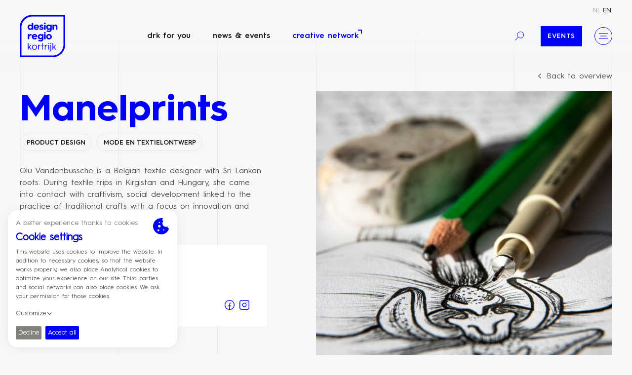

--- FILE ---
content_type: text/html; charset=UTF-8
request_url: https://designregio-kortrijk.be/en/creative-network/manelprints
body_size: 22258
content:

<!doctype html><html
class="fonts-loaded" lang="en" prefix="og: http://ogp.me/ns# fb: http://ogp.me/ns/fb#"><head><style>html{visibility:hidden;opacity:0}</style><meta
charset="utf-8"><meta
http-equiv="x-ua-compatible" content="ie=edge"><meta
name="viewport" content="width=device-width, initial-scale=1, viewport-fit=cover"><link
rel="apple-touch-icon" sizes="180x180" href="https://designregio-kortrijk.be/assets/img/favicons/apple-touch-icon.png"><link
rel="icon" type="image/png" sizes="32x32" href="https://designregio-kortrijk.be/assets/img/favicons/favicon-32x32.png"><link
rel="icon" type="image/png" sizes="16x16" href="https://designregio-kortrijk.be/assets/img/favicons/favicon-16x16.png"><link
rel="manifest" href="https://designregio-kortrijk.be/assets/img/favicons/site.webmanifest"><link
rel="mask-icon" href="https://designregio-kortrijk.be/assets/img/favicons/safari-pinned-tab.svg" color="#0000fa"><link
rel="shortcut icon" href="https://designregio-kortrijk.be/assets/img/favicons/favicon.ico"><meta
name="msapplication-TileColor" content="#0000fa"><meta
name="msapplication-config" content="https://designregio-kortrijk.be/assets/img/favicons/browserconfig.xml"><meta
name="theme-color" content="#ffffff"><script>loadjs=function(){var l=function(){},c={},f={},u={};function s(e,n){if(e){var t=u[e];if(f[e]=n,t)for(;t.length;)t[0](e,n),t.splice(0,1)}}function o(e,n){e.call&&(e={success:e}),n.length?(e.error||l)(n):(e.success||l)(e)}function h(t,r,i,c){var s,o,e=document,n=i.async,f=(i.numRetries||0)+1,u=i.before||l,a=t.replace(/^(css|img)!/,"");c=c||0,/(^css!|\.css$)/.test(t)?(s=!0,(o=e.createElement("link")).rel="stylesheet",o.href=a):/(^img!|\.(png|gif|jpg|svg)$)/.test(t)?(o=e.createElement("img")).src=a:((o=e.createElement("script")).src=t,o.async=void 0===n||n),!(o.onload=o.onerror=o.onbeforeload=function(e){var n=e.type[0];if(s&&"hideFocus"in o)try{o.sheet.cssText.length||(n="e")}catch(e){n="e"}if("e"==n&&(c+=1)<f)return h(t,r,i,c);r(t,n,e.defaultPrevented)})!==u(t,o)&&e.head.appendChild(o)}function t(e,n,t){var r,i;if(n&&n.trim&&(r=n),i=(r?t:n)||{},r){if(r in c)throw"LoadJS";c[r]=!0}!function(e,r,n){var t,i,c=(e=e.push?e:[e]).length,s=c,o=[];for(t=function(e,n,t){if("e"==n&&o.push(e),"b"==n){if(!t)return;o.push(e)}--c||r(o)},i=0;i<s;i++)h(e[i],t,n)}(e,function(e){o(i,e),s(r,e)},i)}return t.ready=function(e,n){return function(e,t){e=e.push?e:[e];var n,r,i,c=[],s=e.length,o=s;for(n=function(e,n){n.length&&c.push(e),--o||t(c)};s--;)r=e[s],(i=f[r])?n(r,i):(u[r]=u[r]||[]).push(n)}(e,function(e){o(n,e)}),t},t.done=function(e){s(e,[])},t.reset=function(){c={},f={},u={}},t.isDefined=function(e){return e in c},t}();</script><script>function handleFirstTab(e){9===e.keyCode&&(document.documentElement.classList.add("is-tabbing"),window.removeEventListener("keydown",handleFirstTab),window.addEventListener("mousedown",handleMouseDownOnce))}function handleMouseDownOnce(){document.documentElement.classList.remove("is-tabbing"),window.removeEventListener("mousedown",handleMouseDownOnce),window.addEventListener("keydown",handleFirstTab)}window.addEventListener("keydown",handleFirstTab);</script><script>!function(e,t){"object"==typeof exports&&"undefined"!=typeof module?t(exports):"function"==typeof define&&define.amd?define(["exports"],t):t((e=e||self).Cookie={})}(this,function(e){"use strict";function n(){return(n=Object.assign||function(e){for(var t=1;t<arguments.length;t++){var o=arguments[t];for(var n in o)Object.prototype.hasOwnProperty.call(o,n)&&(e[n]=o[n])}return e}).apply(this,arguments)}function c(e,t){return Object.prototype.hasOwnProperty.call(e,t)}function u(e){var t=e.charAt(e.length-1),o=parseInt(e,10),n=new Date;switch(t){case"Y":n.setFullYear(n.getFullYear()+o);break;case"M":n.setMonth(n.getMonth()+o);break;case"D":n.setDate(n.getDate()+o);break;case"h":n.setHours(n.getHours()+o);break;case"m":n.setMinutes(n.getMinutes()+o);break;case"s":n.setSeconds(n.getSeconds()+o);break;default:n=new Date(e)}return n}function t(){var e="@key@",t=/(?:^|; )@key@=1(?:;|$)/;document.cookie=e+"=1;path=/";var o=t.test(document.cookie);return o&&a(e),o}function o(e,t){if(void 0===t&&(t=decodeURIComponent),"string"!=typeof e||!e)return null;var o=RegExp("(?:^|; )"+e.replace(/[.*+?^$|[\](){}\\-]/g,"\\$&")+"(?:=([^;]*))?(?:;|$)").exec(document.cookie);return null===o?null:"function"==typeof t?t(o[1]):o[1]}function r(e){void 0===e&&(e=decodeURIComponent);for(var t,o=/(?:^|; )([^=]+?)(?:=([^;]*))?(?:;|$)/g,n={};t=o.exec(document.cookie);)o.lastIndex=t.index+t.length-1,n[t[1]]="function"==typeof e?e(t[2]):t[2];return n}function i(e,t,o,n){void 0===o&&(o=encodeURIComponent),"object"==typeof o&&null!==o&&(n=o,o=encodeURIComponent);var r=function(e){var t="";for(var o in e)if(c(e,o))if(/^expires$/i.test(o)){var n=e[o];"object"!=typeof n&&(n=u(n+="number"==typeof n?"D":"")),t+=";"+o+"="+n.toUTCString()}else/^secure$/.test(o)?e[o]&&(t+=";"+o):t+=";"+o+"="+e[o];return c(e,"path")||(t+=";path=/"),t}(n||{}),i="function"==typeof o?o(t):t;document.cookie=e+"="+i+r}function a(e,t){var o={expires:-1};return t&&(o=n({},t,o)),i(e,"a",o)}function s(e){return o(e,null)}function f(e,t,o){return i(e,t,null,o)}e.isEnabled=t,e.isCookieEnabled=t,e.get=o,e.getCookie=o,e.getAll=r,e.getAllCookies=r,e.set=i,e.setCookie=i,e.getRaw=s,e.getRawCookie=s,e.setRaw=f,e.setRawCookie=f,e.remove=a,e.removeCookie=a,Object.defineProperty(e,"__esModule",{value:!0})});</script><script type="text/javascript">var staticAssetsVersion="44";var assetsBaseUrl="https://designregio-kortrijk.be/";</script><style>[v-cloak]{display:none !important}@font-face{font-family:'hurme-geometric-sans-3-bold';src:url('https://designregio-kortrijk.be/assets/fonts/hurme-geometric-sans-3/HurmeGeometricSans3-Bold.woff2') format('woff2'),url('https://designregio-kortrijk.be/assets/fonts/hurme-geometric-sans-3/HurmeGeometricSans3-Bold.woff') format('woff');font-weight:700;font-style:normal;font-display:swap}@font-face{font-family:'hurme-geometric-sans-3-black-italic';src:url('https://designregio-kortrijk.be/assets/fonts/hurme-geometric-sans-3/HurmeGeometricSans3-BlackObl.woff2') format('woff2'),url('https://designregio-kortrijk.be/assets/fonts/hurme-geometric-sans-3/HurmeGeometricSans3-BlackObl.woff') format('woff');font-weight:900;font-style:italic;font-display:swap}@font-face{font-family:'hurme-geometric-sans-3-black';src:url('https://designregio-kortrijk.be/assets/fonts/hurme-geometric-sans-3/HurmeGeometricSans3-Black.woff2') format('woff2'),url('https://designregio-kortrijk.be/assets/fonts/hurme-geometric-sans-3/HurmeGeometricSans3-Black.woff') format('woff');font-weight:900;font-style:normal;font-display:swap}@font-face{font-family:'hurme-geometric-sans-3-bold-italic';src:url('https://designregio-kortrijk.be/assets/fonts/hurme-geometric-sans-3/HurmeGeometricSans3-BoldObl.woff2') format('woff2'),url('https://designregio-kortrijk.be/assets/fonts/hurme-geometric-sans-3/HurmeGeometricSans3-BoldObl.woff') format('woff');font-weight:700;font-style:italic;font-display:swap}@font-face{font-family:'hurme-geometric-sans-3-light';src:url('https://designregio-kortrijk.be/assets/fonts/hurme-geometric-sans-3/HurmeGeometricSans3-Light.woff2') format('woff2'),url('https://designregio-kortrijk.be/assets/fonts/hurme-geometric-sans-3/HurmeGeometricSans3-Light.woff') format('woff');font-weight:300;font-style:normal;font-display:swap}@font-face{font-family:'hurme-geometric-sans-3-hairline-italic';src:url('https://designregio-kortrijk.be/assets/fonts/hurme-geometric-sans-3/HurmeGeometricSans3-HairlineObl.woff2') format('woff2'),url('https://designregio-kortrijk.be/assets/fonts/hurme-geometric-sans-3/HurmeGeometricSans3-HairlineObl.woff') format('woff');font-weight:400;font-style:italic;font-display:swap}@font-face{font-family:'hurme-geometric-sans-3-hairline';src:url('https://designregio-kortrijk.be/assets/fonts/hurme-geometric-sans-3/HurmeGeometricSans3-Hairline.woff2') format('woff2'),url('https://designregio-kortrijk.be/assets/fonts/hurme-geometric-sans-3/HurmeGeometricSans3-Hairline.woff') format('woff');font-weight:400;font-style:normal;font-display:swap}@font-face{font-family:'hurme-geometric-sans-3-light-italic';src:url('https://designregio-kortrijk.be/assets/fonts/hurme-geometric-sans-3/HurmeGeometricSans3-LightObl.woff2') format('woff2'),url('https://designregio-kortrijk.be/assets/fonts/hurme-geometric-sans-3/HurmeGeometricSans3-LightObl.woff') format('woff');font-weight:300;font-style:italic;font-display:swap}@font-face{font-family:'hurme-geometric-sans-3-italic';src:url('https://designregio-kortrijk.be/assets/fonts/hurme-geometric-sans-3/HurmeGeometricSans3-RegularObl.woff2') format('woff2'),url('https://designregio-kortrijk.be/assets/fonts/hurme-geometric-sans-3/HurmeGeometricSans3-RegularObl.woff') format('woff');font-weight:400;font-style:italic;font-display:swap}@font-face{font-family:'hurme-geometric-sans-3-semibold';src:url('https://designregio-kortrijk.be/assets/fonts/hurme-geometric-sans-3/HurmeGeometricSans3-SemiBold.woff2') format('woff2'),url('https://designregio-kortrijk.be/assets/fonts/hurme-geometric-sans-3/HurmeGeometricSans3-SemiBold.woff') format('woff');font-weight:600;font-style:normal;font-display:swap}@font-face{font-family:'hurme-geometric-sans-3-semibold-italic';src:url('https://designregio-kortrijk.be/assets/fonts/hurme-geometric-sans-3/HurmeGeometricSans3-SemiBoldObl.woff2') format('woff2'),url('https://designregio-kortrijk.be/assets/fonts/hurme-geometric-sans-3/HurmeGeometricSans3-SemiBoldObl.woff') format('woff');font-weight:600;font-style:italic;font-display:swap}@font-face{font-family:'hurme-geometric-sans-3-thin';src:url('https://designregio-kortrijk.be/assets/fonts/hurme-geometric-sans-3/HurmeGeometricSans3-Thin.woff2') format('woff2'),url('https://designregio-kortrijk.be/assets/fonts/hurme-geometric-sans-3/HurmeGeometricSans3-Thin.woff') format('woff');font-weight:100;font-style:normal;font-display:swap}@font-face{font-family:'hurme-geometric-sans-3-thin-italic';src:url('https://designregio-kortrijk.be/assets/fonts/hurme-geometric-sans-3/HurmeGeometricSans3-ThinObl.woff2') format('woff2'),url('https://designregio-kortrijk.be/assets/fonts/hurme-geometric-sans-3/HurmeGeometricSans3-ThinObl.woff') format('woff');font-weight:100;font-style:italic;font-display:swap}@font-face{font-family:'hurme-geometric-sans-3';src:url('https://designregio-kortrijk.be/assets/fonts/hurme-geometric-sans-3/HurmeGeometricSans3-Regular.woff2') format('woff2'),url('https://designregio-kortrijk.be/assets/fonts/hurme-geometric-sans-3/HurmeGeometricSans3-Regular.woff') format('woff');font-weight:400;font-style:normal;font-display:swap}</style><link
rel="stylesheet" href="https://designregio-kortrijk.be/assets/css/style.min.css?1764766531"><title>Manelprints | Designregio Kortrijk</title>
<script>dataLayer = [];
(function(w,d,s,l,i){w[l]=w[l]||[];w[l].push({'gtm.start':
new Date().getTime(),event:'gtm.js'});var f=d.getElementsByTagName(s)[0],
j=d.createElement(s),dl=l!='dataLayer'?'&l='+l:'';j.async=true;j.src=
'https://www.googletagmanager.com/gtm.js?id='+i+dl;f.parentNode.insertBefore(j,f);
})(window,document,'script','dataLayer','GTM-W9VM48F');
</script><meta name="generator" content="SEOmatic">
<meta name="keywords" content="Designregio Kortrijk">
<meta name="description" content="Olu Vandenbussche is a Belgian textile designer with Sri Lankan roots. During textile trips in Kirgistan and Hungary, she came into contact with…">
<meta name="referrer" content="no-referrer-when-downgrade">
<meta name="robots" content="all">
<meta content="en" property="og:locale">
<meta content="nl" property="og:locale:alternate">
<meta content="Designregio Kortrijk" property="og:site_name">
<meta content="website" property="og:type">
<meta content="https://designregio-kortrijk.be/en/creative-network/manelprints" property="og:url">
<meta content="Manelprints" property="og:title">
<meta content="Olu Vandenbussche is a Belgian textile designer with Sri Lankan roots. During textile trips in Kirgistan and Hungary, she came into contact with…" property="og:description">
<meta content="https://designregio-kortrijk.be/uploads/files/_1200x630_crop_center-center_82_none_ns/manelprints.jpeg?mtime=1696230896" property="og:image">
<meta content="1200" property="og:image:width">
<meta content="630" property="og:image:height">
<meta content="Manelprints" property="og:image:alt">
<meta content="https://www.instagram.com/designregiok/" property="og:see_also">
<meta content="https://www.youtube.com/channel/UCOuGTRXOdLpPStt005_Izjg" property="og:see_also">
<meta content="https://www.linkedin.com/company/designregio-kortrijk/" property="og:see_also">
<meta content="https://www.facebook.com/designregio.kortrijk" property="og:see_also">
<meta name="facebook-domain-verification" content="prgcmloydk1da31uenx8z2tkras1l0">
<meta name="twitter:card" content="summary_large_image">
<meta name="twitter:creator" content="@">
<meta name="twitter:title" content="Manelprints">
<meta name="twitter:description" content="Olu Vandenbussche is a Belgian textile designer with Sri Lankan roots. During textile trips in Kirgistan and Hungary, she came into contact with…">
<meta name="twitter:image" content="https://designregio-kortrijk.be/uploads/files/_800x418_crop_center-center_82_none_ns/manelprints.jpeg?mtime=1696230896">
<meta name="twitter:image:width" content="800">
<meta name="twitter:image:height" content="418">
<meta name="twitter:image:alt" content="Manelprints">
<meta name="google-site-verification" content="hUUZMSEjmGyeRzBKAtH_AHXszXnpG-GM_IMJcrsbRV4">
<link href="https://designregio-kortrijk.be/en/creative-network/manelprints" rel="canonical">
<link href="https://designregio-kortrijk.be/en" rel="home">
<link href="https://designregio-kortrijk.be/en/creative-network/manelprints" rel="alternate" hreflang="en">
<link href="https://designregio-kortrijk.be/nl/creatief-netwerk/manelprints" rel="alternate" hreflang="x-default">
<link href="https://designregio-kortrijk.be/nl/creatief-netwerk/manelprints" rel="alternate" hreflang="nl">
<link href="https://designregio-kortrijk.be/cpresources/82beeb42/css/front-end/plugin/freeform.css?v=1745866024" rel="stylesheet">
<link href="https://designregio-kortrijk.be/cpresources/41604d0d/_main.css?v=1764766688" rel="stylesheet"></head><body
class="EcosystemPage"><noscript><iframe src="https://www.googletagmanager.com/ns.html?id=GTM-W9VM48F"
height="0" width="0" style="display:none;visibility:hidden"></iframe></noscript>
<div
class="Wrapper"><header
class="Header "><div
class="Container"><div
class="Header-item Header-item--top u-xs-hidden u-sm-hidden"><nav
class="Nav Nav--lang" aria-label="Language choice" aria-role="navigation"><ul
class="Nav-list"><li
class="Nav-item"><a
class="Nav-link" href="https://designregio-kortrijk.be/nl/creatief-netwerk/manelprints" hreflang="nl" lang="nl"><span>nl</span></a></li><li
class="Nav-item"><a
class="Nav-link is-active" href="https://designregio-kortrijk.be/en/creative-network/manelprints" hreflang="en" lang="en"><span>en</span></a></li></ul></nav></div><div
class="Header-item Header-item--bottom"><a
class="Logo Logo--header u-block" href="https://designregio-kortrijk.be/en/"><svg
class="Logo-object" viewBox="0 0 2948.03 2763.78" xmlns="http://www.w3.org/2000/svg"><path
d="M2836.14 111.83v1836.82c0 387.8-315.69 703.3-703.72 703.3H111.9V815.13c0-387.8 315.69-703.3 703.72-703.3zM2948.03 0H815.62C365.22 0 0 365 0 815.13v1948.65h2132.42c450.45 0 815.61-365 815.61-815.13z"/><path
d="M672.5 635.05c51 0 90.1 20.55 99.38 49.69V513.16h98.71v461.75h-98.71v-43.72c-9.28 28.48-48.37 49.68-99.38 49.68-94.73 0-165.62-76.18-165.62-172.9 0-96.06 70.89-172.92 165.62-172.92zm17.89 256.38c48.36 0 87.45-36.43 87.45-83.46s-39.09-83.48-87.45-83.48c-47.7 0-84.8 36.44-84.8 83.48s37.1 83.46 84.8 83.46zm212.83-84.13c0-106.66 76.86-174.9 180.87-174.9 103.34 0 171.57 75.53 171.57 169.6 0 0 0 16.56-1.31 31.8h-252.4c2 39.75 36.43 65.59 88.77 65.59 34.46 0 58.31-10.6 81.49-32.46l57.64 55c-44.39 45.71-92.76 61-143.77 61-108.64-.07-182.86-68.3-182.86-172.93zm253.06-37.76c0-30.47-32.45-55.65-72.19-55.65-43.07 0-78.19 24.51-80.83 55.65zm159.23 94.07c17.9 21.2 52.34 36.44 91.43 36.44 35.12 0 50.34-11.26 50.34-27.17 0-22.52-45.7-24.5-96.71-41.73-46.37-15.9-76.85-42.4-76.85-92.75 0-71.54 62.27-107.32 129.85-107.32 59.62 0 98.05 20.54 123.21 43.07l-47 64.92c-14.57-11.93-39.74-24.51-78.83-24.51-22.52 0-33.12 9.93-33.12 21.2 0 22.52 27.16 18.55 91.43 41.07 60.28 20.53 82.13 52.33 82.13 94.73 0 64.27-45 112.62-147.05 112.62-74.88 0-120.58-28.48-145.76-59.62zm257.25-306.73a56.31 56.31 0 01112.62 0c0 31.14-25.18 55.65-56.31 55.65-30.48 0-56.31-24.53-56.31-55.65zm7.28 84.14h98.71v333.89h-98.71zm297.62-5.97c51 0 90.1 20.55 99.37 49.69V641h98.71v278.26c0 68.9-9.28 124.55-58.31 163-30.46 23.85-74.19 38.42-121.22 38.42-64.26 0-117.93-14.57-163.63-47l47-71.55c30.47 19.21 63.59 31.8 102.68 31.8 27.16 0 51.68-6 68.23-17.23 25.85-17.88 29.15-47.69 29.15-72.87v-7.29c-13.91 23.19-52.34 40.41-102 40.41-94.74 0-165.63-74.19-165.63-168.92.02-96.12 70.91-172.98 165.65-172.98zm17.88 255.06c48.37 0 87.46-35.77 87.46-82.14 0-47-39.09-83.48-87.46-83.48-47.7 0-84.8 36.44-84.8 83.48 0 46.37 37.1 82.14 84.8 82.14zM2121.64 641h98.71v41.74c13.91-29.16 51-49 97.38-49 82.15 0 127.86 52.34 127.86 138.46v202.71h-98.71v-190.8c0-38.42-21.19-62.93-60.95-62.93-37.76 0-65.58 27.16-65.58 66.25v187.48h-98.71zM521.46 1260.63h98.76v45.7c15.24-33.78 69.41-53 115.11-53a227 227 0 0125.85 2v92.75a158.87 158.87 0 00-33.13-3.32c-56.31 0-107.83 32.46-107.83 86.78v163h-98.76zm263.98 166.28c0-106.66 76.86-174.9 180.87-174.9 103.34 0 171.57 75.52 171.57 169.6 0 0 0 16.56-1.31 31.8H884.15c2 39.75 36.43 65.58 88.77 65.58 34.45 0 58.31-10.59 81.49-32.46l57.64 55c-44.39 45.72-92.76 61-143.77 61-108.64 0-182.84-68.24-182.84-172.91zm253.06-37.76c0-30.48-32.46-55.65-72.19-55.65-43.07 0-78.19 24.51-80.83 55.65zm300.72-134.49c51 0 90.1 20.55 99.37 49.69v-43.72h98.63v278.24c0 68.89-9.27 124.55-58.31 163-30.46 23.85-74.19 38.43-121.22 38.43-64.26 0-117.93-14.58-163.63-47l47-71.55c30.47 19.22 63.59 31.81 102.68 31.81 27.16 0 51.68-6 68.23-17.23 25.85-17.88 29.15-47.69 29.15-72.87v-7.29c-13.91 23.18-52.33 40.41-102 40.41-94.74 0-165.62-74.19-165.62-168.93.05-96.13 70.93-172.99 165.72-172.99zm17.88 255.06c48.37 0 87.46-35.78 87.46-82.15 0-47-39.09-83.47-87.46-83.47-47.7 0-84.8 36.44-84.8 83.47-.08 46.37 37.05 82.15 84.75 82.15zm215.98-333.23a56.31 56.31 0 11112.62 0c0 31.14-25.18 55.65-56.31 55.65-30.48 0-56.31-24.51-56.31-55.65zm7.28 84.14h98.71v333.89h-98.71zm317.95-9.94c102.68 0 185.49 78.17 185.49 176.88s-82.81 176.89-185.49 176.89c-103.34 0-185.5-78.18-185.5-176.89s82.16-176.88 185.5-176.88zm0 264.33c48.35 0 86.78-38.43 86.78-87.45 0-48.36-38.43-87.45-86.78-87.45-49 0-86.79 39.09-86.79 87.45 0 49.02 37.76 87.43 86.79 87.43zM521.46 1839h45.23v270.15l132-152.21h52L633.93 2092l133.22 173H713.4l-108.18-140.6-38.53 44.6v96h-45.23zm431.66 108.76c90.42 0 163.78 69.07 163.78 163.18s-73.36 163.18-163.78 163.18-163.83-69-163.83-163.18 73.36-163.18 163.83-163.18zm0 284.2c68.43 0 118.54-51.95 118.54-121s-50.11-121-118.54-121-118.59 52-118.59 121S884.64 2232 953.12 2232zm234.84-275.05h45.26v52c15.28-33 48.27-56.83 94.75-56.83a160.36 160.36 0 0119 1.21v48.9c-7.36-1.84-17.76-3.06-30.6-3.06-47.63 0-83.11 34.83-83.11 86.79V2265h-45.24zm258.09 42.18h-39.12v-42.18h39.12V1839h45.23v117.94h68.43v42.18h-68.43V2265h-45.23zm180.34-42.18h45.24v52c15.28-33 48.27-56.83 94.75-56.83a160.36 160.36 0 0119 1.21v48.9c-7.36-1.84-17.76-3.06-30.6-3.06-47.63 0-83.11 34.83-83.11 86.79V2265h-45.24zm228.13-81.91a30.56 30.56 0 1130.55 30.56 30.65 30.65 0 01-30.55-30.56zm8 81.89h45.19v308h-45.19zm130.15.02h45.23v339.82c0 83.14-53.15 95.35-92.91 95.35a116.15 116.15 0 01-16.47-1.22v-42.79a124.71 124.71 0 0021.4 1.84c29.31 0 42.75-14.06 42.75-53.18zm-7.92-80.67a30.56 30.56 0 1130.56 30.56 30.65 30.65 0 01-30.56-30.56zM2122.3 1839h45.24v270.15l132-152.21h52L2234.77 2092 2368 2265h-53.78l-108.16-140.6-38.52 44.6v96h-45.24z"/></svg></a><div
class="Header-navigation"><nav
class="Nav Nav--main"><ul
class="Nav-list"><li
class="Nav-item"><a
class="Nav-link"  href="https://designregio-kortrijk.be/en/drk-for-you">
DRK for you
</a></li><li
class="Nav-item"><a
class="Nav-link"  href="https://designregio-kortrijk.be/en/news-events">
News &amp; Events
</a></li><li
class="Nav-item"><a
class="Nav-link is-active"  href="https://designregio-kortrijk.be/en/creative-network">
Creative network
</a></li></ul></nav></div><div
class="Header-extra"><button
class="ToggleButton ToggleButton--search u-xs-hidden u-sm-hidden" aria-label="Search"
data-js-module="toggle"
data-toggle-target="#searchOverlay"
data-toggle-target-class="is-active"
data-toggle-body-class="u-nbfc,with-overlay"
data-toggle-animation="true"
data-toggle-animation-delay="1000"><svg
class="Icon Icon--lg" viewBox="0 0 48 48" xmlns="http://www.w3.org/2000/svg"><path
d="M.048 46.361l15.695-15.7 1.627 1.627-15.696 15.7z"/><path
d="M30 36.1c-9.9 0-18-8.1-18-18s8.1-18 18-18 18 8.1 18 18-8.1 18-18 18zm0-33.8c-8.7 0-15.7 7.1-15.7 15.7s7 15.8 15.7 15.8 15.7-7.1 15.7-15.7S38.6 2.3 30 2.3z"/></svg></button><div
class="u-xs-hidden u-sm-hidden"><nav
class="Nav Nav--highlight"><ul
class="Nav-list"><li
class="Nav-item"><a
class="Nav-link"  href="https://designregio-kortrijk.be/en/news-events?category=1849&amp;page=1">
Events
</a></li></ul></nav></div><button
class="ToggleButton ToggleButton--menu" aria-label="Menu"
data-js-module="toggle"
data-toggle-target="#siteOverlay"
data-toggle-target-class="is-active"
data-toggle-body-class="u-nbfc,with-overlay"
data-toggle-animation="true"
data-toggle-animation-delay="1000"><svg
class="Icon Icon--lg" viewBox="0 0 48 48" xmlns="http://www.w3.org/2000/svg"><path
d="M0 8.5h48v2.6H0zm7.6 14.2h34.6v2.6H7.6zM0 36.9h48v2.6H0z"/></svg></button></div></div></div></header><div
class="Main"><main
class="Main-content"><div
class="EcosystemInfo"><div
class="Container"><div
class="u-textRight"><button
class="BackTo" data-js-module="goBack" data-go-back-url="https://designregio-kortrijk.be/en/creative-network"><svg
class="Icon Icon--md u-marginRxs" viewBox="0 0 48 48" xmlns="http://www.w3.org/2000/svg"><path
d="M19.9 24L34 37.2 31.1 40 14 24 31.1 8l2.9 2.8z"/></svg>
Back to overview
</button></div><div
class="EcosystemInfo-layout"><div
class="EcosystemInfo-body"><div
class="Stack Stack--md"><div><h1 class="EcosystemInfo-title">Manelprints</h1><div
class="Chips"><a
class="Chip Chip--alt is-link" href="https://designregio-kortrijk.be/en/creative-network?category=1460">
Product design
</a><a
class="Chip Chip--alt is-link" href="https://designregio-kortrijk.be/en/creative-network?category=1471">
Mode en textielontwerp
</a></div></div><div
class="EcosystemInfo-text"><div
class="TextSnippet" data-js-module="textSnippet" data-text-snippet="975"><div
class="TextSnippet-inner"><div
class="Stack Stack--md"><p>Olu Vandenbussche is a Belgian textile designer with Sri Lankan roots. During textile trips in Kirgistan and Hungary, she came into contact with craftivism, social development linked to the practice of traditional crafts with a focus on innovation and sustainability. With her company Manelprints, Olu promotes Slow Design, a sustainable design philosophy that puts people and the environment first. At the end of 2015 she received the Bizz Buzz Award for Social/Sustainable Entrepreneurship for this.</p><p>Olu brings her experience with both design and the business aspects of a fashion company to her courses 'digital textile design' which are unique within Flanders.</p><p>Olu coaches starting print designers through and organises co-creation trajectories for underprivileged groups with textile as the common thread. These give participants new means of expression, strengthen their self-confidence, promote their social integration and increase their chances on the labour market.</p></div></div><button
class="TextSnippet-expand"><svg
class="Icon Icon--md u-marginRxs" viewBox="0 0 17 17" xmlns="http://www.w3.org/2000/svg"><path
d="M.8 8.6h15.4M.8 8.1h15.4v1H.8zM8.4.8v15.4"/><path
d="M7.9.8h1v15.4h-1z"/></svg><span>Lees meer</span></button></div></div><div
class="EcosystemInfo-contactInfo"><div
class="Stack Stack--s1"><h4 class="Milli">
Contact details</h4><ul
class="EcosystemInfo-contactList"><li><a
href="mailto:hello@manelprints.com" id="emailadres"><svg
class="Icon Icon--md Icon--email" viewBox="0 0 22 20" xmlns="http://www.w3.org/2000/svg"><g
clip-rule="evenodd" fill-rule="evenodd"><path
d="M10.778 11.465a3.042 3.042 0 01-1.894-.663L4.399 7.186a.751.751 0 01.94-1.168L9.822 9.63a1.544 1.544 0 001.923-.004L16.18 6.02a.75.75 0 11.947 1.164l-4.444 3.612a3.059 3.059 0 01-1.905.669z"/><path
d="M5.839 18h9.82c.002-.002.01 0 .016 0 1.141 0 2.153-.408 2.929-1.183.901-.897 1.396-2.186 1.396-3.629V6.32c0-2.793-1.826-4.82-4.341-4.82H5.841C3.326 1.5 1.5 3.527 1.5 6.32v6.868c0 1.443.496 2.732 1.396 3.629C3.672 17.592 4.685 18 5.825 18zm-.017 1.5c-1.543 0-2.921-.56-3.985-1.62C.652 16.698 0 15.032 0 13.188V6.32C0 2.717 2.511 0 5.841 0h9.818c3.33 0 5.841 2.717 5.841 6.32v6.868c0 1.844-.652 3.51-1.837 4.692-1.063 1.059-2.442 1.62-3.988 1.62H5.841z"/></g></svg><span>hello@manelprints.com</span></a></li></ul><div
class="EcosystemInfo-contactBottom"><div
class="EcosystemInfo-website"><a
href="https://www.manelprints.com/" id="bezoekwebsite" target="_blank" rel="noopener noreferrer"><span>Visit website</span></a></div><div
class="Nav Nav--socialMedia"><ul
class="Nav-list"><li
class="Nav-item"><a
class="Nav-link" href="https://www.facebook.com/maneldesign" target="_blank" rel="noopener noreferrer"><svg
class="Nav-icon" width="24" height="24" xmlns="http://www.w3.org/2000/svg" viewBox="0 0 48 48"><path
d="m24 48c-13.2 0-24-10.8-24-24s10.8-24 24-24 24 10.8 24 24-10.8 24-24 24zm1.6-17.9v14.7c10.7-.8 19.2-9.8 19.2-20.7 0-11.5-9.3-20.8-20.8-20.8s-20.8 9.2-20.8 20.7c0 10.9 8.5 19.9 19.2 20.7v-14.6h-6.2v-3.2h6.2v-7.4c0-3.4 2.7-6.1 6.1-6.1h3.4v3.2h-3.4c-1.6 0-2.9 1.3-2.9 2.9v7.4h6.2v3.2z"></path></svg><span
class="u-hiddenVisually">Facebook</span></a></li><li
class="Nav-item"><a
class="Nav-link" href="https://www.instagram.com/manelprints/" target="_blank" rel="noopener noreferrer"><svg
class="Nav-icon" width="24" height="24" xmlns="http://www.w3.org/2000/svg" viewBox="0 0 48 48"><path
d="m37.4 48h-26.8c-5.8 0-10.6-4.8-10.6-10.6v-26.8c0-5.8 4.8-10.6 10.6-10.6h26.8c5.8 0 10.6 4.8 10.6 10.6v26.8c0 5.8-4.8 10.6-10.6 10.6zm-26.8-44.6c-4 0-7.2 3.2-7.2 7.2v26.8c0 4 3.2 7.2 7.2 7.2h26.8c4 0 7.2-3.2 7.2-7.2v-26.8c0-4-3.2-7.2-7.2-7.2zm13.4 31.2c-5.9 0-10.6-4.8-10.6-10.6s4.7-10.6 10.6-10.6 10.6 4.7 10.6 10.6-4.7 10.6-10.6 10.6zm0-17.8c-4 0-7.2 3.2-7.2 7.2s3.2 7.2 7.2 7.2 7.2-3.2 7.2-7.2-3.2-7.2-7.2-7.2zm14-4h-3.4v-4h3.4z"></path></svg><span
class="u-hiddenVisually">Instagram</span></a></li></ul></div></div></div></div></div></div><div
class="EcosystemInfo-media with-slider"><div
class="EcosystemInfo-mediaInner"><div
class="EcosystemInfo-slider"><div
class="Slider-items"><div
class="Slider-item"><picture
class="EcosystemInfo-image"><source
srcset="https://designregio-kortrijk.be/uploads/files/_667xAUTO_crop_center-center_80_partition_ns/manelprints.jpeg" media="(max-width: 479px)"><source
srcset="https://designregio-kortrijk.be/uploads/files/_920xAUTO_crop_center-center_80_partition_ns/manelprints.jpeg" media="(max-width: 699px)"><source
srcset="https://designregio-kortrijk.be/uploads/files/_633xAUTO_crop_center-center_80_partition_ns/manelprints.jpeg" media="(max-width: 767px)"><source
srcset="https://designregio-kortrijk.be/uploads/files/_748xAUTO_crop_center-center_80_partition_ns/manelprints.jpeg" media="(max-width: 1023px)"><source
srcset="https://designregio-kortrijk.be/uploads/files/_863xAUTO_crop_center-center_80_partition_ns/manelprints.jpeg" media="(max-width: 1239px)"><img
src="https://designregio-kortrijk.be/uploads/files/_1380xAUTO_crop_center-center_80_partition_ns/manelprints.jpeg" alt="Manelprints" style="--image-position: 50% 50%"></picture></div></div></div></div></div></div></div></div></div><section
class="Section Section--cards Section--white with-spacing" id="projects-34198"><div
class="Cards"><div
class="Container"><div
class="Stack Stack--l2"><div
class="Section-top with-buttons"><div
class="Section-left"><div
class="Stack Stack--s1"><h2 class="Alfa">projects</h2></div></div><div
class="Cards-sliderButtons Cards-sliderButtons--desktop u-hidden"><button
class="Button Cards-sliderButton Cards-sliderButton--prev"><svg
class="Icon Icon--sm" viewBox="0 0 48 48" xmlns="http://www.w3.org/2000/svg"><path
d="M48 26.9v-5.8H11L24.1 8l-4-4L0 24.1 20.2 44l4-4-13.3-13.1z"/></svg></button><button
class="Button Cards-sliderButton Cards-sliderButton--next"><svg
class="Icon Icon--sm" viewBox="0 0 48 48" xmlns="http://www.w3.org/2000/svg"><path
d="M0 21.1v5.8h37L23.9 40l4 4L48 23.9 27.8 4l-4 4L37 21.1z"/></svg></button></div></div><div
class="Cards-slider js-relatedProjects"><div
class="Slider-items"><div
class="Slider-item"><a
class="Card Card--default as-link" href="https://designregio-kortrijk.be/en/drk-for-you/budalab-open-makerspace"><div
class="Card-image"><source
srcset="https://designregio-kortrijk.be/uploads/files/Budalab/_690xAUTO_crop_center-center_80_partition_ns/budalab-cover.jpeg" media="(max-width: 479px)"><source
srcset="https://designregio-kortrijk.be/uploads/files/Budalab/_920xAUTO_crop_center-center_80_partition_ns/budalab-cover.jpeg" media="(max-width: 699px)"><source
srcset="https://designregio-kortrijk.be/uploads/files/Budalab/_690xAUTO_crop_center-center_80_partition_ns/budalab-cover.jpeg" media="(max-width: 767px)"><source
srcset="https://designregio-kortrijk.be/uploads/files/Budalab/_920xAUTO_crop_center-center_80_partition_ns/budalab-cover.jpeg" media="(max-width: 1023px)"><source
srcset="https://designregio-kortrijk.be/uploads/files/Budalab/_748xAUTO_crop_center-center_80_partition_ns/budalab-cover.jpeg" media="(max-width: 1239px)"><img
src="https://designregio-kortrijk.be/uploads/files/Budalab/_748xAUTO_crop_center-center_80_partition_ns/budalab-cover.jpeg" alt="Budalab cover" style="--image-position: 50% 50%"></div><div
class="Card-body"><div
class="Stack Stack--s3"><h3 class="Card-title Echo">
BUDA::lab Open Makerspace</h3><div
class="Chips"><span
class="Chip">
Creative
</span><span
class="Chip">
Future Maker
</span><span
class="Chip">
Explorer
</span></div></div></div></a></div></div></div><div
class="Cards-sliderButtons Cards-sliderButtons--mobile u-hidden"><button
class="Button Cards-sliderButton Cards-sliderButton--prev"><svg
class="Icon Icon--sm" viewBox="0 0 48 48" xmlns="http://www.w3.org/2000/svg"><path
d="M48 26.9v-5.8H11L24.1 8l-4-4L0 24.1 20.2 44l4-4-13.3-13.1z"/></svg></button><button
class="Button Cards-sliderButton Cards-sliderButton--next"><svg
class="Icon Icon--sm" viewBox="0 0 48 48" xmlns="http://www.w3.org/2000/svg"><path
d="M0 21.1v5.8h37L23.9 40l4 4L48 23.9 27.8 4l-4 4L37 21.1z"/></svg></button></div></div></div></div></section></main></div><footer
class="Footer"><div
class="Footer-top"><div
class="Container"><div
class="Footer-grid"><div
class="Footer-gridRow"><div
class="Footer-gridColumn Footer-gridColumn--contact"><div
class="Footer-gridColumn Footer-gridColumn--address"><div
class="Stack Stack--s1"><h5>Contact</h5><ul
class="Footer-contact"><li>Designregio Kortrijk VZW - BE0445.962.547</li><li><a
href="https://www.google.com/maps/search/?api=1&query=Hangar%20K%2C%20Nelson%20Mandelaplein%2C%20Kortrijk%2C%20Belgi%C3%AB" target="_blank" rel="noopener noreferrer">Nelson Mandelaplein 2, 8500 Kortrijk</a></li><li><a
class="Footer-contactLink" href="mailto:info@designregio-kortrijk.be"><strong>E.</strong><span>info@designregio-kortrijk.be</span></a></li><li><a
class="Footer-contactLink" href="tel:0032 (0)56 51 91 83"><strong>T.</strong><span>0032 (0)56 51 91 83</span></a></li></ul><div
class="Nav Nav--socialMedia"><ul
class="Nav-list"><li
class="Nav-item"><a
class="Nav-link" href="https://instagram.com/designregiok" target="_blank" rel="noopener noreferrer"><svg
class="Nav-icon" width="24" height="24" xmlns="http://www.w3.org/2000/svg" viewBox="0 0 48 48"><path
d="m37.4 48h-26.8c-5.8 0-10.6-4.8-10.6-10.6v-26.8c0-5.8 4.8-10.6 10.6-10.6h26.8c5.8 0 10.6 4.8 10.6 10.6v26.8c0 5.8-4.8 10.6-10.6 10.6zm-26.8-44.6c-4 0-7.2 3.2-7.2 7.2v26.8c0 4 3.2 7.2 7.2 7.2h26.8c4 0 7.2-3.2 7.2-7.2v-26.8c0-4-3.2-7.2-7.2-7.2zm13.4 31.2c-5.9 0-10.6-4.8-10.6-10.6s4.7-10.6 10.6-10.6 10.6 4.7 10.6 10.6-4.7 10.6-10.6 10.6zm0-17.8c-4 0-7.2 3.2-7.2 7.2s3.2 7.2 7.2 7.2 7.2-3.2 7.2-7.2-3.2-7.2-7.2-7.2zm14-4h-3.4v-4h3.4z"></path></svg><span
class="u-hiddenVisually">Instagram</span></a></li><li
class="Nav-item"><a
class="Nav-link" href="https://www.facebook.com/designregio.kortrijk" target="_blank" rel="noopener noreferrer"><svg
class="Nav-icon" width="24" height="24" xmlns="http://www.w3.org/2000/svg" viewBox="0 0 48 48"><path
d="m24 48c-13.2 0-24-10.8-24-24s10.8-24 24-24 24 10.8 24 24-10.8 24-24 24zm1.6-17.9v14.7c10.7-.8 19.2-9.8 19.2-20.7 0-11.5-9.3-20.8-20.8-20.8s-20.8 9.2-20.8 20.7c0 10.9 8.5 19.9 19.2 20.7v-14.6h-6.2v-3.2h6.2v-7.4c0-3.4 2.7-6.1 6.1-6.1h3.4v3.2h-3.4c-1.6 0-2.9 1.3-2.9 2.9v7.4h6.2v3.2z"></path></svg><span
class="u-hiddenVisually">Facebook</span></a></li><li
class="Nav-item"><a
class="Nav-link" href="https://www.linkedin.com/company/designregio-kortrijk" target="_blank" rel="noopener noreferrer"><svg
class="Nav-icon" width="24" height="24" xmlns="http://www.w3.org/2000/svg" viewBox="0 0 48 48"><path
d="m44.1 48h-40.2c-2.1 0-3.9-1.8-3.9-3.9v-40.2c0-2.1 1.8-3.9 3.9-3.9h40.2c2.1 0 3.9 1.8 3.9 3.9v40.2c0 2.1-1.8 3.9-3.9 3.9zm-40.2-44.6c-.3 0-.5.2-.5.5v40.2c0 .3.2.5.5.5h40.2c.3 0 .5-.2.5-.5v-40.2c0-.3-.2-.5-.5-.5zm32.9 32.9h-3.4v-8.9c0-3.4-2.7-6.1-6.1-6.1s-6.1 2.7-6.1 6.1v8.9h-3.4v-17.9h3.4v1.7c1.7-1.4 3.8-2.2 6.1-2.2 5.2 0 9.5 4.3 9.5 9.5zm-22.3 0h-3.4v-17.9h3.4zm0-20.6h-3.4v-4.1h3.4z"></path></svg><span
class="u-hiddenVisually">Linkedin</span></a></li></ul></div></div></div><div
class="Footer-gridColumn Footer-gridColumn--menu"><div
class="Stack Stack--s1"><h5>Menu</h5><nav
class="Nav Nav--footer"><ul
class="Nav-list"><li
class="Nav-item"><a
class="Nav-link"  href="https://designregio-kortrijk.be/en/drk-for-you">
DRK for you
</a></li><li
class="Nav-item"><a
class="Nav-link"  href="https://designregio-kortrijk.be/en/news-events">
News &amp; Events
</a></li><li
class="Nav-item"><a
class="Nav-link is-active"  href="https://designregio-kortrijk.be/en/creative-network">
Creative network
</a></li><li
class="Nav-item"><a
class="Nav-link"  href="https://designregio-kortrijk.be/en/about-designregio-kortrijk">
About Designregio Kortrijk
</a></li><li
class="Nav-item"><a
class="Nav-link"  href="https://designregio-kortrijk.be/en/contact">
Contact
</a></li><li
class="Nav-item"><a
class="Nav-link"  href="https://designregio-kortrijk.be/en/unesco">
Kortrijk UNESCO Design Region
</a></li></ul></nav></div></div></div><div
class="Footer-gridColumn Footer-gridColumn--newsletter"><div
class="Stack Stack--md"><div
class="Stack Stack--s1"><h5>Newsletter</h5><p>Would you like to stay informed? Subscribe to our newsletter.</p></div><div
class="NewsletterForm"><form
novalidate method="post" data-freeform data-id="f315ae-form-LlVpjDA9q-OmB1VOlZ8-Uib8HOo6EBngZSZhcgmchMHQY0lTcslbsZWHe4iB" data-handle="mailchimpEN" data-ajax data-disable-submit data-show-processing-spinner data-auto-scroll="1" data-show-processing-text data-processing-text="Processing..." data-success-message="Form has been submitted successfully!" data-error-message="Sorry, there was an error submitting the form. Please try again." class="freeform-form" data-freeform-flexbox><input
type="hidden" name="freeform-action" value="submit" /><input
type="hidden" name="action" value="freeform/submit" /><div
id="f315ae-form-LlVpjDA9q-OmB1VOlZ8-Uib8HOo6EBngZSZhcgmchMHQY0lTcslbsZWHe4iB" data-scroll-anchor></div><input
type="hidden" name="CRAFT_CSRF_TOKEN" value="3KKYXObnQQr_aoSHpmN_fD-GeZt_VfTo52Rwr3g1fu53-uUCyFVVsuvy9DvS0Q5VpQzD9Z4MKC9eyy78RjfCor8JP8opekaiFrKSNIoZbMc="><input
type="hidden" name="formHash" value="LlVpjDA9q-OmB1VOlZ8-Uib8HOo6EBngZSZhcgmchMHQY0lTcslbsZWHe4iB" /><div
class="freeform-row"><div
class="freeform-column-6 freeform-fieldtype-text freeform-column" data-field-container="firstName" data-field-type="text"><label
class="freeform-label" for="form-input-firstName">First Name</label><input
type="text" id="form-input-firstName" class="freeform-input" name="firstName" value="" placeholder=""></div><div
class="freeform-column-6 freeform-fieldtype-text freeform-column" data-field-container="lastName" data-field-type="text"><label
class="freeform-label" for="form-input-lastName">Last Name</label><input
type="text" id="form-input-lastName" class="freeform-input" name="lastName" value="" placeholder=""></div></div><div
class="freeform-row"><div
class="freeform-column-12 freeform-fieldtype-email freeform-column" data-field-container="email" data-field-type="email"><label
class="freeform-label freeform-required" for="form-input-email">Email</label><input
type="email" id="form-input-email" class="freeform-input" name="email" value="" placeholder=""  data-required></div></div><div
data-freeform-recaptcha-container data-captcha="recaptcha" data-sitekey="6Lf0V04cAAAAANsMNsd0ZgvqTgzxeXHluAX-y6hv" data-theme="light" data-size="normal" data-version="v3" data-action="submit" data-locale="en"></div><div
data-rules-json="{&quot;values&quot;:{&quot;firstName&quot;:&quot;&quot;,&quot;lastName&quot;:&quot;&quot;,&quot;email&quot;:&quot;&quot;},&quot;rules&quot;:{&quot;fields&quot;:[],&quot;buttons&quot;:[]}}"></div><div
class="freeform-button-container" data-freeform-controls><div
class="freeform-button-column"><div
class="freeform-button-wrapper"><button
class="freeform-button-submit" data-freeform-action="submit" data-button-container="submit" name="form_page_submit" type="submit">Subscribe</button></div></div><div
class="freeform-button-column"></div></div><input
type="hidden" name="freeform_payload" value="xQuoM7aG+xgJqixPvFBdyTMzNGJjNDQ4MzNjMTU4OTI1MzYyMjZiNTI4ODlkZjY2M2FiNTM1NWY2Njg1ZTI3ZThkMzk1M2JmNGU3NDQ1ZTKW/4fdVfulv+y9zultxWU9WT/BmUIvpKLrlU+7u5CAyZV58239PWpQsJCZxyG5IDmdOPpIRPblF418cANspZY4zTXCJ4cgdn8meetbdbrq4NgUvqsPzYaHch354b6iuimQGihsywoCEyA2fqLYC3M4L6Mrp0ZE/[base64]/dUSZodRZltZX7CxjFm7LRgFmnpUOikjMN7vi/MXNf/on2q8LFiHIBQF5IOw3jLHlj9bLIZykCrG46Q3COIKWFtgfcNDBLmD2GGkYLE8G3v/jNu+3zJRYgIj5iI4O5m+jwO4/xY/XfRMcEqqMotbe/jf1/Dq9DLjDI//ctsiz5j9A/4uMbnsfT0V5R9QIuEBo7YJiU7/VI4JMV+PthkIZVit6L7/BeKR0E1stbXvYVLRivHrijp/Ggo0SqUn4VTbCWfJZT7zNJdccJiVhInctuqrQ5QIhtxlvfLVyxWpYZLXBy8Q+v872PbF2tY9i5mer8+EM+g8eeKktLkie7X8AfJmjHQRB69ZZhFbOqbozVCgYSso8A36bDjm9sQz7HadafQ0PFxkl9Ekr3+l2Jpkpmpb1vy9jWMBdfrEIpSjsu6/85VeGETEDUKgWvFmtlG4PojefPMduLvxvHvsFaZTwtbbPaEgYZpwH+QYbiQTIc6RitgyJTmKyNsY3n0oE3s2hM5QwnDYoBXJCtdv9iC6VgEP8j8wYrDaf8hj7Kq2UmKC45PCHNeZGtVayF3kB6QYXI5W3X7y8nGe/wSCvbIlFFcJYtT5kagZdhSHpZ+b2rkuUQUbhYn2DAuhG/Qn/xyda7bj4PqtD+yemr3FWTWIyOft+2RJRE1+Ql/dSrTIHxWP0aC57SYXvEUECCN+Z3WnEHFV+FG2XLtLR1ntKW6o/Y6EhedaY6hqQIc4tX8HP+f88nSQ2+EOwiH/NeoXzBvdyqw6/n3BowAW2ic96AGNzYeiYo1BhsGsJEgkLC6dbfyNoMt1yY76rA/rOUbPWJK+dxgKZ+mKXTO8obQUmIOJB2tYKpUlIB6xpDoLOhVw8YSq+n8OwLSlvC0rnWO/WufD/jqH08LTrnb8IISBJxe9decps+CuJwkgwrZcvRk+9l+Ph6AyQaS5+QtRnzwwFdpRvza+p0I8Axw8dKu0geqSAO7CDX5OVEfy42wZsUzt3l27LX84P+cNlpUlhmTHsHzOL2A0iHfaS0XqO92+tFMvrMwiRTKLLP2DHytWGYvt6v/QNGCcHvDgtJSY6uaVRZR3EO7IMToJSxVT6QGIvFCGC4E2e75pwgN2e04nIyuz2hMVlB+rBUeNcWpbty1xpWTWvvi6CBvijdxk6An5pYYFJ1pkaXM5owSQizwKTePpfGvo/o9EJ5ytjNImEC2I8ZKean7+4uxo7uOWJZ6xi9QsX1MPbgTmvzMuoVDj9BGgcW7A02nQtE/ny6pRJV5pkedGp2gKuo+vmO8cRbEx6YxD2LOISKE3mQ4j7X1nJs7MrPuIkTH61tOybC39loBRoN+C6Db2sXrI83QcrQnaWOs5IPOKqcGp/G0srMlOroqrjx9UbAJJmndcPSAiHvQEhXIZUQxwgR4YOoH1bTnOQ2bvAPVfL3gGfV2037Hc0N0gKvjmFHX54ZSB5E5wUTSW75Ju/aMuD8kUmQS5VO8CEFyDdYz6OGi9EPo/UoZSdmH98QC/zs6ZDd2lLQjQuvcx5rsfekI/[base64]/457w6N5vajHmVTcj3FVEHQfwXOscwSAC/AghJGNBE4FdSZjdfeYQNd1o11ASptR94UnyL+CcLauPPSPAsQ97ZM8Q5+dsgJIYhrme48zIddCjlYcW1W2y7io/y492R/s9icsFjalcDCzcTSqHpJHMdhlaCs/[base64]/H/3Llt783vm1J8VwFcPffATP2iWCGwDgDXRg3H95hdqw50ZA5o9RWuQaS88GQnCu/MmkqQd/pVirOTUx3kxpzd2JEEIENyROJfvC6nItLUeWSXdxRS8Ge6QRZ03loOYnThROzyaobyeui4MTUzpOqnABoAsAVBdhURew==" /></form></div></div></div></div></div></div></div><div
class="Footer-bottom"><div
class="Container"><nav
class="Nav Nav--legal"><ul
class="Nav-list"><li
class="Nav-item">&copy; Designregio Kortrijk</li><li
class="Nav-item"><a
class="Nav-link"  href="https://designregio-kortrijk.be/en/privacy-policy">
Privacy policy
</a></li><li
class="Nav-item"><a
class="Nav-link"  href="https://designregio-kortrijk.be/en/cookie-policy">
Cookie policy
</a></li></ul></nav><a
class="DigitalPulse" href="https://www.digitalpulse.be/" target="_blank" rel="noopener noreferrer"><div
class="DigitalPulse-object"><span
class="DigitalPulse-label">Made by </span><svg
class="DigitalPulse-icon" xmlns="http://www.w3.org/2000/svg" viewBox="0 0 22.62 28.01"><path
d="M8.8 0H0v20.31h6.28V23a12.54 12.54 0 002.52-.2v-2.49h1.25a6.47 6.47 0 006.29-6.64v-.12a6.09 6.09 0 00-5.81-6.36H6.28v10.49H2.51V2.54h6.28c.47 0 11.32.18 11.32 11.45a11.57 11.57 0 01-.35 2.87 9.89 9.89 0 01-1 2.53 9.45 9.45 0 01-1.6 2.12A10.36 10.36 0 0115 23.19a14.83 14.83 0 01-2.63 1.27 13.83 13.83 0 01-2 .57 20.48 20.48 0 01-3.12.4h-1V28a17.33 17.33 0 002.88-.16 14.93 14.93 0 002.87-.59c.71-.22 1.5-.53 2.34-.88 5.43-2.3 8.28-6.62 8.28-12.38C22.62.16 8.93 0 8.8 0zm-.12 9.58h1.26a4.06 4.06 0 013.81 4.25 3.64 3.64 0 01-3.42 3.85 2.54 2.54 0 01-.39 0H8.68z"/></svg></div><svg
class="DigitalPulse-body u-xs-hidden u-sm-hidden" xmlns="http://www.w3.org/2000/svg" viewBox="0 0 83.87 14.3"><path
d="M5.16 3a2.63 2.63 0 011 1.26V0h2v10.48h-2V8.81a2.61 2.61 0 01-1 1.27 3 3 0 01-1.69.47 3.4 3.4 0 01-1.78-.48A3.27 3.27 0 01.45 8.68 4.83 4.83 0 010 6.53a4.79 4.79 0 01.45-2.14A3.3 3.3 0 011.69 3a3.4 3.4 0 011.78-.48A2.91 2.91 0 015.16 3zM2.6 4.89A2.36 2.36 0 002 6.56a2.34 2.34 0 00.6 1.66 1.94 1.94 0 001.56.59 2 2 0 001.49-.62 2.29 2.29 0 00.51-1.63 2.3 2.3 0 00-.59-1.66 2 2 0 00-1.41-.62 1.91 1.91 0 00-1.54.61zM10.25.25A1 1 0 0111 0a1 1 0 01.72.24.87.87 0 010 1.22 1 1 0 01-.72.25 1 1 0 01-.72-.25.87.87 0 010-1.22zm13.38 0a1 1 0 01.72-.25 1.1 1.1 0 01.72.24.87.87 0 010 1.22 1 1 0 01-.72.25 1 1 0 01-.72-.25.87.87 0 010-1.22zM12 2.64v7.84h-2V2.64zm6.57.36a2.54 2.54 0 011 1.26V2.64h2v7.87a4.32 4.32 0 01-.43 2 3.25 3.25 0 01-1.3 1.3 4.07 4.07 0 01-2.08.49 4.45 4.45 0 01-2.76-.8 3.36 3.36 0 01-1.28-2.2h2a1.64 1.64 0 00.66.93 2.22 2.22 0 001.25.33 1.9 1.9 0 001.44-.56 2 2 0 00.54-1.56V8.81a2.61 2.61 0 01-1 1.27 3 3 0 01-1.7.47 3.4 3.4 0 01-1.78-.48 3.27 3.27 0 01-1.24-1.39 4.83 4.83 0 01-.45-2.15 4.79 4.79 0 01.45-2.14A3.3 3.3 0 0115.13 3a3.4 3.4 0 011.78-.48 3 3 0 011.66.48zM16 4.89a2.42 2.42 0 00-.56 1.67A2.39 2.39 0 0016 8.22a2.14 2.14 0 003 0 2.27 2.27 0 00.59-1.65A2.3 2.3 0 0019 4.9a2.14 2.14 0 00-3 0zm9.38-2.25v7.84h-2V2.64zm6 6.13v1.71h-1.06a2.9 2.9 0 01-2-.64 2.8 2.8 0 01-.7-2.12v-3.4h-1.11V2.64h1.09V0h2v2.64h1.76v1.68H29.6v3.43a1.12 1.12 0 00.23.79 1 1 0 00.76.23zM37.57 3a2.54 2.54 0 011 1.26V2.64h2v7.84h-2V8.81a2.61 2.61 0 01-1 1.27 3 3 0 01-1.7.47 3.4 3.4 0 01-1.78-.48 3.27 3.27 0 01-1.24-1.39 4.83 4.83 0 01-.45-2.15 4.79 4.79 0 01.45-2.14A3.3 3.3 0 0134.09 3a3.4 3.4 0 011.78-.48 3 3 0 011.7.48zM35 4.89a2.42 2.42 0 00-.56 1.67A2.39 2.39 0 0035 8.22a2.14 2.14 0 003 0 2.27 2.27 0 00.59-1.65A2.3 2.3 0 0038 4.9a2.14 2.14 0 00-3 0zM44.16 0v10.5h-2V0zm8.5 3a3.3 3.3 0 011.24 1.4 4.78 4.78 0 01.44 2.14 4.85 4.85 0 01-.44 2.15 3.27 3.27 0 01-1.24 1.39 3.38 3.38 0 01-1.78.48 3 3 0 01-1.72-.45 2.69 2.69 0 01-1-1.3v5.38h-2V2.64h2v1.63a2.54 2.54 0 011-1.26 2.94 2.94 0 011.7-.47 3.41 3.41 0 011.79.46zm-3.9 1.88a2.31 2.31 0 00-.6 1.68 2.27 2.27 0 00.59 1.65 2 2 0 001.49.62 1.91 1.91 0 001.5-.61 2.3 2.3 0 00.57-1.66 2.32 2.32 0 00-.57-1.67 1.91 1.91 0 00-1.5-.61 2 2 0 00-1.49.62zm14.5-2.26v7.84h-2V8.9a2.54 2.54 0 01-1 1.24 3.1 3.1 0 01-1.65.44 2.81 2.81 0 01-2.16-.89 3.63 3.63 0 01-.81-2.49V2.64h2V7a2 2 0 00.48 1.45 1.71 1.71 0 001.3.52 1.82 1.82 0 001.38-.55 2.24 2.24 0 00.46-1.58v-4.2zM67.06 0v10.48h-2V0zm6.81 3.25A3.09 3.09 0 0175 5.19h-1.92a1.58 1.58 0 00-.51-.91 1.52 1.52 0 00-1-.34 1.2 1.2 0 00-.8.24.8.8 0 00-.28.65.7.7 0 00.23.53 1.82 1.82 0 00.56.31l1 .27a10.41 10.41 0 011.45.41 2.43 2.43 0 011 .7 1.86 1.86 0 01.41 1.28 2 2 0 01-.79 1.67 3.33 3.33 0 01-2.12.62 4 4 0 01-2.44-.69 2.86 2.86 0 01-1.12-2h1.91a1.34 1.34 0 00.51.92 1.86 1.86 0 001.14.33 1.11 1.11 0 00.77-.29.82.82 0 00.27-.64.71.71 0 00-.23-.55 1.59 1.59 0 00-.58-.33 9.87 9.87 0 00-1-.27 12 12 0 01-1.42-.4 2.37 2.37 0 01-.92-.7 1.87 1.87 0 01-.47-1.23 2 2 0 01.78-1.65 3.25 3.25 0 012.15-.64 3.44 3.44 0 012.29.78zm10 3.68h-5.75a2.21 2.21 0 00.57 1.55A1.79 1.79 0 0080 9a1.81 1.81 0 001.15-.34 1.46 1.46 0 00.59-.92h2.11a3.41 3.41 0 01-2 2.49 4.46 4.46 0 01-3.85-.14 3.44 3.44 0 01-1.36-1.39 4.43 4.43 0 01-.49-2.14 4.43 4.43 0 01.49-2.14A3.47 3.47 0 0178 3a4.24 4.24 0 012-.48A4.08 4.08 0 0182 3a3.28 3.28 0 011.34 1.32 3.8 3.8 0 01.48 1.92 3.09 3.09 0 010 .68zm-2.44-2.32a1.94 1.94 0 00-1.34-.5 2 2 0 00-1.36.5 2 2 0 00-.61 1.45h3.81a1.75 1.75 0 00-.53-1.45z"/></svg></a></div></div></footer></div><div
class="Guides"><div
class="Container"><div
class="Guides-item Guides-item--1"></div><div
class="Guides-item Guides-item--2"></div><div
class="Guides-item Guides-item--3"></div><div
class="Guides-item Guides-item--4"></div><div
class="Guides-item Guides-item--5"></div><div
class="Guides-item Guides-item--6"></div></div></div><div
class="Overlay Overlay--search" id="searchOverlay"><div
class="Overlay-inner"><div
class="Overlay-symbol u-xs-hidden u-sm-hidden"><svg
viewBox="0 0 530 500" xmlns="http://www.w3.org/2000/svg"><path
d="M509.9 20.2v332.3c0 70.2-56.7 127.2-126.5 127.2H20.1V147.5c0-70.2 56.7-127.2 126.5-127.2h363.3zM530 0H146.6C65.6 0 0 66 0 147.5V500h383.4c81 0 146.6-66 146.6-147.5z"/></svg></div><div
class="Overlay-container Container"><div
class="Overlay-header"><a
class="Logo Logo--overlay u-block" href="https://designregio-kortrijk.be/en/"><svg
class="Logo-object" viewBox="0 0 2948.03 2763.78" xmlns="http://www.w3.org/2000/svg"><path
d="M2836.14 111.83v1836.82c0 387.8-315.69 703.3-703.72 703.3H111.9V815.13c0-387.8 315.69-703.3 703.72-703.3zM2948.03 0H815.62C365.22 0 0 365 0 815.13v1948.65h2132.42c450.45 0 815.61-365 815.61-815.13z"/><path
d="M672.5 635.05c51 0 90.1 20.55 99.38 49.69V513.16h98.71v461.75h-98.71v-43.72c-9.28 28.48-48.37 49.68-99.38 49.68-94.73 0-165.62-76.18-165.62-172.9 0-96.06 70.89-172.92 165.62-172.92zm17.89 256.38c48.36 0 87.45-36.43 87.45-83.46s-39.09-83.48-87.45-83.48c-47.7 0-84.8 36.44-84.8 83.48s37.1 83.46 84.8 83.46zm212.83-84.13c0-106.66 76.86-174.9 180.87-174.9 103.34 0 171.57 75.53 171.57 169.6 0 0 0 16.56-1.31 31.8h-252.4c2 39.75 36.43 65.59 88.77 65.59 34.46 0 58.31-10.6 81.49-32.46l57.64 55c-44.39 45.71-92.76 61-143.77 61-108.64-.07-182.86-68.3-182.86-172.93zm253.06-37.76c0-30.47-32.45-55.65-72.19-55.65-43.07 0-78.19 24.51-80.83 55.65zm159.23 94.07c17.9 21.2 52.34 36.44 91.43 36.44 35.12 0 50.34-11.26 50.34-27.17 0-22.52-45.7-24.5-96.71-41.73-46.37-15.9-76.85-42.4-76.85-92.75 0-71.54 62.27-107.32 129.85-107.32 59.62 0 98.05 20.54 123.21 43.07l-47 64.92c-14.57-11.93-39.74-24.51-78.83-24.51-22.52 0-33.12 9.93-33.12 21.2 0 22.52 27.16 18.55 91.43 41.07 60.28 20.53 82.13 52.33 82.13 94.73 0 64.27-45 112.62-147.05 112.62-74.88 0-120.58-28.48-145.76-59.62zm257.25-306.73a56.31 56.31 0 01112.62 0c0 31.14-25.18 55.65-56.31 55.65-30.48 0-56.31-24.53-56.31-55.65zm7.28 84.14h98.71v333.89h-98.71zm297.62-5.97c51 0 90.1 20.55 99.37 49.69V641h98.71v278.26c0 68.9-9.28 124.55-58.31 163-30.46 23.85-74.19 38.42-121.22 38.42-64.26 0-117.93-14.57-163.63-47l47-71.55c30.47 19.21 63.59 31.8 102.68 31.8 27.16 0 51.68-6 68.23-17.23 25.85-17.88 29.15-47.69 29.15-72.87v-7.29c-13.91 23.19-52.34 40.41-102 40.41-94.74 0-165.63-74.19-165.63-168.92.02-96.12 70.91-172.98 165.65-172.98zm17.88 255.06c48.37 0 87.46-35.77 87.46-82.14 0-47-39.09-83.48-87.46-83.48-47.7 0-84.8 36.44-84.8 83.48 0 46.37 37.1 82.14 84.8 82.14zM2121.64 641h98.71v41.74c13.91-29.16 51-49 97.38-49 82.15 0 127.86 52.34 127.86 138.46v202.71h-98.71v-190.8c0-38.42-21.19-62.93-60.95-62.93-37.76 0-65.58 27.16-65.58 66.25v187.48h-98.71zM521.46 1260.63h98.76v45.7c15.24-33.78 69.41-53 115.11-53a227 227 0 0125.85 2v92.75a158.87 158.87 0 00-33.13-3.32c-56.31 0-107.83 32.46-107.83 86.78v163h-98.76zm263.98 166.28c0-106.66 76.86-174.9 180.87-174.9 103.34 0 171.57 75.52 171.57 169.6 0 0 0 16.56-1.31 31.8H884.15c2 39.75 36.43 65.58 88.77 65.58 34.45 0 58.31-10.59 81.49-32.46l57.64 55c-44.39 45.72-92.76 61-143.77 61-108.64 0-182.84-68.24-182.84-172.91zm253.06-37.76c0-30.48-32.46-55.65-72.19-55.65-43.07 0-78.19 24.51-80.83 55.65zm300.72-134.49c51 0 90.1 20.55 99.37 49.69v-43.72h98.63v278.24c0 68.89-9.27 124.55-58.31 163-30.46 23.85-74.19 38.43-121.22 38.43-64.26 0-117.93-14.58-163.63-47l47-71.55c30.47 19.22 63.59 31.81 102.68 31.81 27.16 0 51.68-6 68.23-17.23 25.85-17.88 29.15-47.69 29.15-72.87v-7.29c-13.91 23.18-52.33 40.41-102 40.41-94.74 0-165.62-74.19-165.62-168.93.05-96.13 70.93-172.99 165.72-172.99zm17.88 255.06c48.37 0 87.46-35.78 87.46-82.15 0-47-39.09-83.47-87.46-83.47-47.7 0-84.8 36.44-84.8 83.47-.08 46.37 37.05 82.15 84.75 82.15zm215.98-333.23a56.31 56.31 0 11112.62 0c0 31.14-25.18 55.65-56.31 55.65-30.48 0-56.31-24.51-56.31-55.65zm7.28 84.14h98.71v333.89h-98.71zm317.95-9.94c102.68 0 185.49 78.17 185.49 176.88s-82.81 176.89-185.49 176.89c-103.34 0-185.5-78.18-185.5-176.89s82.16-176.88 185.5-176.88zm0 264.33c48.35 0 86.78-38.43 86.78-87.45 0-48.36-38.43-87.45-86.78-87.45-49 0-86.79 39.09-86.79 87.45 0 49.02 37.76 87.43 86.79 87.43zM521.46 1839h45.23v270.15l132-152.21h52L633.93 2092l133.22 173H713.4l-108.18-140.6-38.53 44.6v96h-45.23zm431.66 108.76c90.42 0 163.78 69.07 163.78 163.18s-73.36 163.18-163.78 163.18-163.83-69-163.83-163.18 73.36-163.18 163.83-163.18zm0 284.2c68.43 0 118.54-51.95 118.54-121s-50.11-121-118.54-121-118.59 52-118.59 121S884.64 2232 953.12 2232zm234.84-275.05h45.26v52c15.28-33 48.27-56.83 94.75-56.83a160.36 160.36 0 0119 1.21v48.9c-7.36-1.84-17.76-3.06-30.6-3.06-47.63 0-83.11 34.83-83.11 86.79V2265h-45.24zm258.09 42.18h-39.12v-42.18h39.12V1839h45.23v117.94h68.43v42.18h-68.43V2265h-45.23zm180.34-42.18h45.24v52c15.28-33 48.27-56.83 94.75-56.83a160.36 160.36 0 0119 1.21v48.9c-7.36-1.84-17.76-3.06-30.6-3.06-47.63 0-83.11 34.83-83.11 86.79V2265h-45.24zm228.13-81.91a30.56 30.56 0 1130.55 30.56 30.65 30.65 0 01-30.55-30.56zm8 81.89h45.19v308h-45.19zm130.15.02h45.23v339.82c0 83.14-53.15 95.35-92.91 95.35a116.15 116.15 0 01-16.47-1.22v-42.79a124.71 124.71 0 0021.4 1.84c29.31 0 42.75-14.06 42.75-53.18zm-7.92-80.67a30.56 30.56 0 1130.56 30.56 30.65 30.65 0 01-30.56-30.56zM2122.3 1839h45.24v270.15l132-152.21h52L2234.77 2092 2368 2265h-53.78l-108.16-140.6-38.52 44.6v96h-45.24z"/></svg></a><div
class="Overlay-extra"><button
class="ToggleButton ToggleButton--close" aria-label="Search"
data-js-module="toggle"
data-toggle-target="#searchOverlay"
data-toggle-target-class="is-active"
data-toggle-body-class="u-nbfc,with-overlay"
data-toggle-animation="true"
data-toggle-animation-delay="1000"><svg
class="Icon Icon--md" viewBox="0 0 48 48" xmlns="http://www.w3.org/2000/svg"><path
d="M48 44L26.3 22.4 45.7 2.9 43.1.6 24 19.8 4.9.6 2.3 2.9l19.4 19.5L0 44l2.3 2.6L24 24.7l21.7 21.8z"/></svg></button></div></div><div
class="Overlay-body"><div
class="SearchOverlay"><div
class="Stack Stack--l1"><h3>What are you looking for?</h3><div
class="SearchOverlay-content"><form
class="SearchForm" action="https://designregio-kortrijk.be/en/search"><div
class="SearchForm-item"><svg
class="SearchForm-icon Icon Icon--lg" viewBox="0 0 48 48" xmlns="http://www.w3.org/2000/svg"><path
d="M.048 46.361l15.695-15.7 1.627 1.627-15.696 15.7z"/><path
d="M30 36.1c-9.9 0-18-8.1-18-18s8.1-18 18-18 18 8.1 18 18-8.1 18-18 18zm0-33.8c-8.7 0-15.7 7.1-15.7 15.7s7 15.8 15.7 15.8 15.7-7.1 15.7-15.7S38.6 2.3 30 2.3z"/></svg><input
class="Form-field Form-field--input" name="query" type="search" id="search" placeholder="Type your search query here" autocomplete="off"></div><div
class="SearchForm-action"><button
class="Button Button--tertiary with-icon" type="submit"><svg
class="Icon Icon--sm u-sm-marginLsm u-md-marginLsm u-lg-marginLsm u-xl-marginLsm" viewBox="0 0 48 48" xmlns="http://www.w3.org/2000/svg"><path
d="M0 42.5L5.5 48l34.9-34.9v24.8l7.6.1V0L10 .1l.1 7.5H35z"/></svg><span
class="u-xs-hidden">Search now</span></button></div></form><div
class="SearchThemes"><div
class="Stack Stack--md"><h4 class="Milli">Go directly to</h4><div
class="SearchThemes-wrapper"><ul
class="SearchThemes-grid"><li><a
href="https://designregio-kortrijk.be/en/search?query=Design Drinks &amp; Talks">Design Drinks &amp; Talks</a></li><li><a
href="https://designregio-kortrijk.be/en/search?query=BUDA::lab open makerspace">BUDA::lab open makerspace</a></li><li><a
href="https://designregio-kortrijk.be/en/search?query=WONDER CLUB">WONDER CLUB</a></li><li><a
href="https://designregio-kortrijk.be/en/search?query=Kortrijk UNESCO Design Region">Kortrijk UNESCO Design Region</a></li><li><a
href="https://designregio-kortrijk.be/en/search?query=Impulsive Girl Tour">Impulsive Girl Tour</a></li><li><a
href="https://designregio-kortrijk.be/en/search?query=DRK for entrepreneurs">DRK for entrepreneurs</a></li><li><a
href="https://designregio-kortrijk.be/en/search?query=DRK for designers">DRK for designers</a></li></ul></div></div></div></div></div></div></div></div></div></div><div
class="Overlay Overlay--site" id="siteOverlay"><div
class="Overlay-inner"><div
class="Overlay-symbol u-xs-hidden u-sm-hidden"><svg
viewBox="0 0 530 500" xmlns="http://www.w3.org/2000/svg"><path
d="M509.9 20.2v332.3c0 70.2-56.7 127.2-126.5 127.2H20.1V147.5c0-70.2 56.7-127.2 126.5-127.2h363.3zM530 0H146.6C65.6 0 0 66 0 147.5V500h383.4c81 0 146.6-66 146.6-147.5z"/></svg></div><div
class="Overlay-container Container"><div
class="Overlay-header"><a
class="Logo Logo--overlay u-block" href="https://designregio-kortrijk.be/en/"><svg
class="Logo-object" viewBox="0 0 2948.03 2763.78" xmlns="http://www.w3.org/2000/svg"><path
d="M2836.14 111.83v1836.82c0 387.8-315.69 703.3-703.72 703.3H111.9V815.13c0-387.8 315.69-703.3 703.72-703.3zM2948.03 0H815.62C365.22 0 0 365 0 815.13v1948.65h2132.42c450.45 0 815.61-365 815.61-815.13z"/><path
d="M672.5 635.05c51 0 90.1 20.55 99.38 49.69V513.16h98.71v461.75h-98.71v-43.72c-9.28 28.48-48.37 49.68-99.38 49.68-94.73 0-165.62-76.18-165.62-172.9 0-96.06 70.89-172.92 165.62-172.92zm17.89 256.38c48.36 0 87.45-36.43 87.45-83.46s-39.09-83.48-87.45-83.48c-47.7 0-84.8 36.44-84.8 83.48s37.1 83.46 84.8 83.46zm212.83-84.13c0-106.66 76.86-174.9 180.87-174.9 103.34 0 171.57 75.53 171.57 169.6 0 0 0 16.56-1.31 31.8h-252.4c2 39.75 36.43 65.59 88.77 65.59 34.46 0 58.31-10.6 81.49-32.46l57.64 55c-44.39 45.71-92.76 61-143.77 61-108.64-.07-182.86-68.3-182.86-172.93zm253.06-37.76c0-30.47-32.45-55.65-72.19-55.65-43.07 0-78.19 24.51-80.83 55.65zm159.23 94.07c17.9 21.2 52.34 36.44 91.43 36.44 35.12 0 50.34-11.26 50.34-27.17 0-22.52-45.7-24.5-96.71-41.73-46.37-15.9-76.85-42.4-76.85-92.75 0-71.54 62.27-107.32 129.85-107.32 59.62 0 98.05 20.54 123.21 43.07l-47 64.92c-14.57-11.93-39.74-24.51-78.83-24.51-22.52 0-33.12 9.93-33.12 21.2 0 22.52 27.16 18.55 91.43 41.07 60.28 20.53 82.13 52.33 82.13 94.73 0 64.27-45 112.62-147.05 112.62-74.88 0-120.58-28.48-145.76-59.62zm257.25-306.73a56.31 56.31 0 01112.62 0c0 31.14-25.18 55.65-56.31 55.65-30.48 0-56.31-24.53-56.31-55.65zm7.28 84.14h98.71v333.89h-98.71zm297.62-5.97c51 0 90.1 20.55 99.37 49.69V641h98.71v278.26c0 68.9-9.28 124.55-58.31 163-30.46 23.85-74.19 38.42-121.22 38.42-64.26 0-117.93-14.57-163.63-47l47-71.55c30.47 19.21 63.59 31.8 102.68 31.8 27.16 0 51.68-6 68.23-17.23 25.85-17.88 29.15-47.69 29.15-72.87v-7.29c-13.91 23.19-52.34 40.41-102 40.41-94.74 0-165.63-74.19-165.63-168.92.02-96.12 70.91-172.98 165.65-172.98zm17.88 255.06c48.37 0 87.46-35.77 87.46-82.14 0-47-39.09-83.48-87.46-83.48-47.7 0-84.8 36.44-84.8 83.48 0 46.37 37.1 82.14 84.8 82.14zM2121.64 641h98.71v41.74c13.91-29.16 51-49 97.38-49 82.15 0 127.86 52.34 127.86 138.46v202.71h-98.71v-190.8c0-38.42-21.19-62.93-60.95-62.93-37.76 0-65.58 27.16-65.58 66.25v187.48h-98.71zM521.46 1260.63h98.76v45.7c15.24-33.78 69.41-53 115.11-53a227 227 0 0125.85 2v92.75a158.87 158.87 0 00-33.13-3.32c-56.31 0-107.83 32.46-107.83 86.78v163h-98.76zm263.98 166.28c0-106.66 76.86-174.9 180.87-174.9 103.34 0 171.57 75.52 171.57 169.6 0 0 0 16.56-1.31 31.8H884.15c2 39.75 36.43 65.58 88.77 65.58 34.45 0 58.31-10.59 81.49-32.46l57.64 55c-44.39 45.72-92.76 61-143.77 61-108.64 0-182.84-68.24-182.84-172.91zm253.06-37.76c0-30.48-32.46-55.65-72.19-55.65-43.07 0-78.19 24.51-80.83 55.65zm300.72-134.49c51 0 90.1 20.55 99.37 49.69v-43.72h98.63v278.24c0 68.89-9.27 124.55-58.31 163-30.46 23.85-74.19 38.43-121.22 38.43-64.26 0-117.93-14.58-163.63-47l47-71.55c30.47 19.22 63.59 31.81 102.68 31.81 27.16 0 51.68-6 68.23-17.23 25.85-17.88 29.15-47.69 29.15-72.87v-7.29c-13.91 23.18-52.33 40.41-102 40.41-94.74 0-165.62-74.19-165.62-168.93.05-96.13 70.93-172.99 165.72-172.99zm17.88 255.06c48.37 0 87.46-35.78 87.46-82.15 0-47-39.09-83.47-87.46-83.47-47.7 0-84.8 36.44-84.8 83.47-.08 46.37 37.05 82.15 84.75 82.15zm215.98-333.23a56.31 56.31 0 11112.62 0c0 31.14-25.18 55.65-56.31 55.65-30.48 0-56.31-24.51-56.31-55.65zm7.28 84.14h98.71v333.89h-98.71zm317.95-9.94c102.68 0 185.49 78.17 185.49 176.88s-82.81 176.89-185.49 176.89c-103.34 0-185.5-78.18-185.5-176.89s82.16-176.88 185.5-176.88zm0 264.33c48.35 0 86.78-38.43 86.78-87.45 0-48.36-38.43-87.45-86.78-87.45-49 0-86.79 39.09-86.79 87.45 0 49.02 37.76 87.43 86.79 87.43zM521.46 1839h45.23v270.15l132-152.21h52L633.93 2092l133.22 173H713.4l-108.18-140.6-38.53 44.6v96h-45.23zm431.66 108.76c90.42 0 163.78 69.07 163.78 163.18s-73.36 163.18-163.78 163.18-163.83-69-163.83-163.18 73.36-163.18 163.83-163.18zm0 284.2c68.43 0 118.54-51.95 118.54-121s-50.11-121-118.54-121-118.59 52-118.59 121S884.64 2232 953.12 2232zm234.84-275.05h45.26v52c15.28-33 48.27-56.83 94.75-56.83a160.36 160.36 0 0119 1.21v48.9c-7.36-1.84-17.76-3.06-30.6-3.06-47.63 0-83.11 34.83-83.11 86.79V2265h-45.24zm258.09 42.18h-39.12v-42.18h39.12V1839h45.23v117.94h68.43v42.18h-68.43V2265h-45.23zm180.34-42.18h45.24v52c15.28-33 48.27-56.83 94.75-56.83a160.36 160.36 0 0119 1.21v48.9c-7.36-1.84-17.76-3.06-30.6-3.06-47.63 0-83.11 34.83-83.11 86.79V2265h-45.24zm228.13-81.91a30.56 30.56 0 1130.55 30.56 30.65 30.65 0 01-30.55-30.56zm8 81.89h45.19v308h-45.19zm130.15.02h45.23v339.82c0 83.14-53.15 95.35-92.91 95.35a116.15 116.15 0 01-16.47-1.22v-42.79a124.71 124.71 0 0021.4 1.84c29.31 0 42.75-14.06 42.75-53.18zm-7.92-80.67a30.56 30.56 0 1130.56 30.56 30.65 30.65 0 01-30.56-30.56zM2122.3 1839h45.24v270.15l132-152.21h52L2234.77 2092 2368 2265h-53.78l-108.16-140.6-38.52 44.6v96h-45.24z"/></svg></a><div
class="Overlay-extra"><div
class="u-xs-hidden u-sm-hidden"><nav
class="Nav Nav--highlight"><ul
class="Nav-list"><li
class="Nav-item"><a
class="Nav-link"  href="https://designregio-kortrijk.be/en/news-events?category=1849&amp;page=1">
Events
</a></li></ul></nav></div><button
class="ToggleButton ToggleButton--close" aria-label="Search"
data-js-module="toggle"
data-toggle-target="#siteOverlay"
data-toggle-target-class="is-active"
data-toggle-body-class="u-nbfc,with-overlay"
data-toggle-animation="true"
data-toggle-animation-delay="1000"><svg
class="Icon Icon--md" viewBox="0 0 48 48" xmlns="http://www.w3.org/2000/svg"><path
d="M48 44L26.3 22.4 45.7 2.9 43.1.6 24 19.8 4.9.6 2.3 2.9l19.4 19.5L0 44l2.3 2.6L24 24.7l21.7 21.8z"/></svg></button></div></div><div
class="Overlay-body"><div
class="SiteOverlay"><div
class="SiteOverlay-content"><div
class="SiteOverlay-mainNav"><nav
class="Nav Nav--mainSiteOverlay"><ul
class="Nav-list"><li
class="Nav-item"><a
class="Nav-link"  href="https://designregio-kortrijk.be/en/">
Home
</a></li><li
class="Nav-item"><a
class="Nav-link"  href="https://designregio-kortrijk.be/en/drk-for-you">
DRK for you
</a></li><li
class="Nav-item"><a
class="Nav-link"  href="https://designregio-kortrijk.be/en/news-events">
News &amp; Events
</a></li><li
class="Nav-item"><a
class="Nav-link is-active"  href="https://designregio-kortrijk.be/en/creative-network">
Creative network
</a></li></ul></nav></div><div
class="SiteOverlay-extraNav"><nav
class="Nav Nav--extraSiteOverlay"><ul
class="Nav-list"><li
class="Nav-item"><a
class="Nav-link"  href="https://designregio-kortrijk.be/en/about-designregio-kortrijk">
About Designregio Kortrijk
</a></li><li
class="Nav-item"><a
class="Nav-link"  href="https://designregio-kortrijk.be/en/contact">
Contact us
</a></li><li
class="Nav-item"><a
class="Nav-link"  href="https://designregio-kortrijk.be/en/unesco">
Kortrijk UNESCO Design Region
</a></li></ul></nav></div></div><div
class="SiteOverlay-socialMedia u-xs-hidden u-sm-hidden"><div
class="Nav Nav--socialMedia"><ul
class="Nav-list"><li
class="Nav-item"><a
class="Nav-link" href="https://instagram.com/designregiok" target="_blank" rel="noopener noreferrer"><svg
class="Nav-icon" width="24" height="24" xmlns="http://www.w3.org/2000/svg" viewBox="0 0 48 48"><path
d="m37.4 48h-26.8c-5.8 0-10.6-4.8-10.6-10.6v-26.8c0-5.8 4.8-10.6 10.6-10.6h26.8c5.8 0 10.6 4.8 10.6 10.6v26.8c0 5.8-4.8 10.6-10.6 10.6zm-26.8-44.6c-4 0-7.2 3.2-7.2 7.2v26.8c0 4 3.2 7.2 7.2 7.2h26.8c4 0 7.2-3.2 7.2-7.2v-26.8c0-4-3.2-7.2-7.2-7.2zm13.4 31.2c-5.9 0-10.6-4.8-10.6-10.6s4.7-10.6 10.6-10.6 10.6 4.7 10.6 10.6-4.7 10.6-10.6 10.6zm0-17.8c-4 0-7.2 3.2-7.2 7.2s3.2 7.2 7.2 7.2 7.2-3.2 7.2-7.2-3.2-7.2-7.2-7.2zm14-4h-3.4v-4h3.4z"></path></svg><span
class="u-hiddenVisually">Instagram</span></a></li><li
class="Nav-item"><a
class="Nav-link" href="https://www.facebook.com/designregio.kortrijk" target="_blank" rel="noopener noreferrer"><svg
class="Nav-icon" width="24" height="24" xmlns="http://www.w3.org/2000/svg" viewBox="0 0 48 48"><path
d="m24 48c-13.2 0-24-10.8-24-24s10.8-24 24-24 24 10.8 24 24-10.8 24-24 24zm1.6-17.9v14.7c10.7-.8 19.2-9.8 19.2-20.7 0-11.5-9.3-20.8-20.8-20.8s-20.8 9.2-20.8 20.7c0 10.9 8.5 19.9 19.2 20.7v-14.6h-6.2v-3.2h6.2v-7.4c0-3.4 2.7-6.1 6.1-6.1h3.4v3.2h-3.4c-1.6 0-2.9 1.3-2.9 2.9v7.4h6.2v3.2z"></path></svg><span
class="u-hiddenVisually">Facebook</span></a></li><li
class="Nav-item"><a
class="Nav-link" href="https://www.linkedin.com/company/designregio-kortrijk" target="_blank" rel="noopener noreferrer"><svg
class="Nav-icon" width="24" height="24" xmlns="http://www.w3.org/2000/svg" viewBox="0 0 48 48"><path
d="m44.1 48h-40.2c-2.1 0-3.9-1.8-3.9-3.9v-40.2c0-2.1 1.8-3.9 3.9-3.9h40.2c2.1 0 3.9 1.8 3.9 3.9v40.2c0 2.1-1.8 3.9-3.9 3.9zm-40.2-44.6c-.3 0-.5.2-.5.5v40.2c0 .3.2.5.5.5h40.2c.3 0 .5-.2.5-.5v-40.2c0-.3-.2-.5-.5-.5zm32.9 32.9h-3.4v-8.9c0-3.4-2.7-6.1-6.1-6.1s-6.1 2.7-6.1 6.1v8.9h-3.4v-17.9h3.4v1.7c1.7-1.4 3.8-2.2 6.1-2.2 5.2 0 9.5 4.3 9.5 9.5zm-22.3 0h-3.4v-17.9h3.4zm0-20.6h-3.4v-4.1h3.4z"></path></svg><span
class="u-hiddenVisually">Linkedin</span></a></li></ul></div></div><div
class="SiteOverlay-footer u-md-hidden u-lg-hidden u-xl-hidden"><a
class="ToggleButton ToggleButton--search" href="https://designregio-kortrijk.be/en/search"><svg
class="Icon Icon--md" viewBox="0 0 48 48" xmlns="http://www.w3.org/2000/svg"><path
d="M.048 46.361l15.695-15.7 1.627 1.627-15.696 15.7z"/><path
d="M30 36.1c-9.9 0-18-8.1-18-18s8.1-18 18-18 18 8.1 18 18-8.1 18-18 18zm0-33.8c-8.7 0-15.7 7.1-15.7 15.7s7 15.8 15.7 15.8 15.7-7.1 15.7-15.7S38.6 2.3 30 2.3z"/></svg></a><nav
class="Nav Nav--highlight"><ul
class="Nav-list"><li
class="Nav-item"><a
class="Nav-link"  href="https://designregio-kortrijk.be/en/news-events?category=1849&amp;page=1">
Events
</a></li></ul></nav><nav
class="Nav Nav--lang" aria-label="Language choice" aria-role="navigation"><ul
class="Nav-list"><li
class="Nav-item"><a
class="Nav-link" href="https://designregio-kortrijk.be/nl/creatief-netwerk/manelprints" hreflang="nl" lang="nl"><span>nl</span></a></li><li
class="Nav-item"><a
class="Nav-link is-active" href="https://designregio-kortrijk.be/en/creative-network/manelprints" hreflang="en" lang="en"><span>en</span></a></li></ul></nav></div></div></div></div></div></div><script>loadjs(['https://designregio-kortrijk.be/assets/js/lazy.min.js?1764766531'],'lazyConfig');loadjs(['https://designregio-kortrijk.be/assets/js/swiper-bundle.min.js?1764766531'],'swiper');loadjs(['https://designregio-kortrijk.be/assets/js/lightgallery.min.js?1764766531'],'lightgallery');loadjs(['https://designregio-kortrijk.be/assets/js/bodyScrollLock.min.js?1764766531'],'bodyScrollLock');loadjs(['https://designregio-kortrijk.be/assets/js/plyr.min.js?1764766531'],'plyr');loadjs(['https://designregio-kortrijk.be/assets/js/headroom.min.js?1764766531'],'headroom');loadjs(['https://designregio-kortrijk.be/assets/js/form.min.js?1764766531']);loadjs(['https://designregio-kortrijk.be/assets/js/scroll-to.min.js?1764766531']);loadjs(['https://designregio-kortrijk.be/assets/js/scroll-to-new.min.js?1764766531']);loadjs(['https://designregio-kortrijk.be/assets/js/shuffle-merchants.min.js?1764766531']);loadjs(['https://designregio-kortrijk.be/assets/js/toggle.min.js?1764766531']);loadjs(['https://designregio-kortrijk.be/assets/js/show-more.min.js?1764766531']);loadjs(['https://designregio-kortrijk.be/assets/js/text-snippet.min.js?1764766531']);loadjs(['https://designregio-kortrijk.be/assets/js/go-back.min.js?1764766531']);loadjs(['https://designregio-kortrijk.be/assets/js/filterbank.min.js?1764766531']);loadjs(['https://designregio-kortrijk.be/assets/js/filterbank-extended.min.js?1764766531']);loadjs(['https://unpkg.com/cookie-though@1.1.5'],'cookie-though');loadjs(['https://designregio-kortrijk.be/assets/js/modal.min.js?1764766531'],'js-showModal');loadjs(['https://cdn.jsdelivr.net/gh/dixonandmoe/rellax@master/rellax.min.js'],'rellax');loadjs(['https://cdnjs.cloudflare.com/ajax/libs/gsap/3.12.2/gsap.min.js'],'gsap');loadjs(['https://api.mapbox.com/mapbox-gl-js/v2.14.1/mapbox-gl.js'],'mapbox');loadjs(['https://cdn.jsdelivr.net/npm/@fancyapps/ui@5.0/dist/fancybox/fancybox.umd.js'],'fancybox');loadjs.ready(['lazyConfig'],{success:function(){loadjs(['https://cdnjs.cloudflare.com/ajax/libs/lazysizes/5.3.0/lazysizes.min.js'],'lazysizes');}});loadjs.ready(['headroom'],{success:function(){loadjs(['https://designregio-kortrijk.be/assets/js/header.min.js?1764766531']);}});loadjs.ready(['swiper'],{success:function(){loadjs(['https://designregio-kortrijk.be/assets/js/slider.min.js?1764766531'],'slider');}});loadjs.ready(['plyr'],{success:function(){loadjs(['https://designregio-kortrijk.be/assets/js/video.min.js?1764766531'],'video');}});loadjs.ready(['rellax'],{success:function(){if(document.querySelector('.parallax')){window.addEventListener('load',(event)=>{if(window.matchMedia('(min-width: 768px)').matches){var parallax=new Rellax('.parallax',{center:false});}});}
if(document.querySelector('.parallax--center')){window.addEventListener('load',(event)=>{if(window.matchMedia('(min-width: 768px)').matches){var parallaxCenter=new Rellax('.parallax--center',{center:true});}});}}});loadjs.ready(['gsap'],{success:function(){loadjs(['https://cdnjs.cloudflare.com/ajax/libs/gsap/3.12.2/ScrollTrigger.min.js'],'scrolltrigger');}});loadjs.ready(['fancybox'],{success:function(){Fancybox.bind('[data-fancybox="gallery"]',{});}});</script><script type="application/ld+json">{"@context":"http://schema.org","@graph":[{"@type":"WebPage","author":{"@id":"http://designregio-kortrijk.be#identity"},"copyrightHolder":{"@id":"http://designregio-kortrijk.be#identity"},"copyrightYear":"2021","creator":{"@id":"http://designregio-kortrijk.be#creator"},"dateModified":"2021-08-20T11:00:28+02:00","datePublished":"2021-08-19T09:51:00+02:00","description":"Olu Vandenbussche is a Belgian textile designer with Sri Lankan roots. During textile trips in Kirgistan and Hungary, she came into contact with craftivism, social development linked to the practice of traditional crafts with a focus on innovation and sustainability. With her company Manelprints, Olu promotes Slow Design, a sustainable design philosophy that puts people and the environment first. At the end of 2015 she received the Bizz Buzz Award for Social/Sustainable Entrepreneurship for this.  Olu brings her experience with both design and the business aspects of a fashion company to her courses 'digital textile design' which are unique within Flanders.  Olu coaches starting print designers through and organises co-creation trajectories for underprivileged groups with textile as the common thread. These give participants new means of expression, strengthen their self-confidence, promote their social integration and increase their chances on the labour market.","headline":"Manelprints","image":{"@type":"ImageObject","url":"https://designregio-kortrijk.be/uploads/files/_1200x630_crop_center-center_82_none_ns/manelprints.jpeg?mtime=1696230896"},"inLanguage":"en","mainEntityOfPage":"https://designregio-kortrijk.be/en/creative-network/manelprints","name":"Manelprints","publisher":{"@id":"http://designregio-kortrijk.be#creator"},"url":"https://designregio-kortrijk.be/en/creative-network/manelprints"},{"@id":"http://designregio-kortrijk.be#identity","@type":"LocalBusiness","address":{"@type":"PostalAddress","addressCountry":"Belgium","addressLocality":"Kortrijk","addressRegion":"West-Vlaanderen","postalCode":"8500","streetAddress":"Broelkaai 6"},"alternateName":"Designregio Kortrijk","description":"Designregio Kortrijk helps your company, organisation, city, project or product to become more innovative & creative. Discover our extensive project portfolio or let us help about your question, idea or opportunity around innovation and creativity!","email":"info@designregio-kortrijk.be","geo":{"@type":"GeoCoordinates","latitude":"50.830850","longitude":"3.266220"},"image":{"@type":"ImageObject","height":"11541","url":"https://drk.digitalpulse.dev/uploads/files/DRK-logo-RGB.jpg","width":"12303"},"logo":{"@type":"ImageObject","height":"60","url":"https://designregio-kortrijk.be/uploads/files/_600x60_fit_center-center_82_none_ns/9628/DRK-logo-RGB.png?mtime=1696230951","width":"64"},"name":"Designregio Kortrijk","openingHoursSpecification":[{"@type":"OpeningHoursSpecification","closes":"17:00:00","dayOfWeek":["Monday"],"opens":"08:30:00"},{"@type":"OpeningHoursSpecification","closes":"17:00:00","dayOfWeek":["Tuesday"],"opens":"08:30:00"},{"@type":"OpeningHoursSpecification","closes":"17:00:00","dayOfWeek":["Wednesday"],"opens":"08:30:00"},{"@type":"OpeningHoursSpecification","closes":"17:00:00","dayOfWeek":["Thursday"],"opens":"08:30:00"},{"@type":"OpeningHoursSpecification","closes":"17:00:00","dayOfWeek":["Friday"],"opens":"08:30:00"}],"priceRange":"$","sameAs":["https://www.facebook.com/designregio.kortrijk","https://www.linkedin.com/company/designregio-kortrijk/","https://www.youtube.com/channel/UCOuGTRXOdLpPStt005_Izjg","https://www.instagram.com/designregiok/"],"telephone":"056 51 91 83","url":"http://designregio-kortrijk.be"},{"@id":"https://www.designregio-kortrijk.be#creator","@type":"LocalBusiness","address":{"@type":"PostalAddress","addressCountry":"België","addressLocality":"Kortrijk","addressRegion":"West-Vlaanderen","postalCode":"8500","streetAddress":"Broeilkaai 6"},"alternateName":"Designregio Kortrijk","description":"Designregio Kortrijk helps your company, organisation, city, project or product to become more innovative & creative. Discover our extensive project portfolio or let us help about your question, idea or opportunity around innovation and creativity!","email":"info@designregio-kortrijk.be","geo":{"@type":"GeoCoordinates","latitude":"50.830850","longitude":"3.266220"},"image":{"@type":"ImageObject","height":"11541","url":"https://drk.digitalpulse.dev/uploads/files/DRK-logo-RGB.jpg","width":"12303"},"logo":{"@type":"ImageObject","height":"60","url":"https://designregio-kortrijk.be/uploads/files/_600x60_fit_center-center_82_none_ns/9628/DRK-logo-RGB.png?mtime=1696230951","width":"64"},"name":"Designregio Kortrijk","openingHoursSpecification":[{"@type":"OpeningHoursSpecification","closes":"17:00:00","dayOfWeek":["Monday"],"opens":"08:30:00"},{"@type":"OpeningHoursSpecification","closes":"17:00:00","dayOfWeek":["Tuesday"],"opens":"08:30:00"},{"@type":"OpeningHoursSpecification","closes":"17:00:00","dayOfWeek":["Wednesday"],"opens":"08:30:00"},{"@type":"OpeningHoursSpecification","closes":"17:00:00","dayOfWeek":["Thursday"],"opens":"08:30:00"},{"@type":"OpeningHoursSpecification","closes":"17:00:00","dayOfWeek":["Friday"],"opens":"08:30:00"}],"priceRange":"$","telephone":"056 51 91 83","url":"https://www.designregio-kortrijk.be"},{"@type":"BreadcrumbList","description":"Breadcrumbs list","itemListElement":[{"@type":"ListItem","item":"https://designregio-kortrijk.be/en","name":"Home","position":1},{"@type":"ListItem","item":"https://designregio-kortrijk.be/en/creative-network","name":"Creative network","position":2},{"@type":"ListItem","item":"https://designregio-kortrijk.be/en/creative-network/manelprints","name":"Manelprints","position":3}],"name":"Breadcrumbs"}]}</script><script src="https://designregio-kortrijk.be/cpresources/82beeb42/js/scripts/front-end/captchas/recaptcha/v3.js?v=1745866024"></script>
<script src="https://designregio-kortrijk.be/cpresources/82beeb42/js/scripts/front-end/plugin/freeform.js?v=1745866024"></script>
<script src="https://designregio-kortrijk.be/cpresources/41604d0d/_main.js?v=1764766688"></script>
<script>loadjs.ready(['slider'], {
            success: function() {
                slider('.js-relatedProjects', {"slidesPerView":1,"spaceBetween":30,"slidesPerGroup":1,"loop":false,"loopFillGroupWithBlank":true,"navigation":{"nextEl":"#projects-34198 .Cards-sliderButton--next","prevEl":"#projects-34198 .Cards-sliderButton--prev"},"breakpoints":{"600":{"slidesPerView":2,"spaceBetween":30},"1024":{"slidesPerView":3,"spaceBetween":60}}});
            }
        });
loadjs.ready(['cookie-though'], {
        success: function() {
            // Set config
            const cookieThoughConfig = {
                "policies": [{"id":"essential-0","label":"Necessary cookies","description":"Necessary cookies are required for the proper functioning of the website.","category":"essential"},{"id":"essential-1","label":"Analytical cookies","description":"Analytical cookies measure the number of visitors to the website, which enables us to optimise our website.","category":"essential"},{"id":"marketing-2","label":"Marketing cookies","description":"Marketing cookies are additional cookies used to display advertising that is relevant and engaging to the individual user.","category":"marketing"}],
                "essentialLabel": "Required",
                "permissionLabels": {
                    "accept": "Accept",
                    "acceptAll": "Accept all",
                    "decline": "Decline"
                },
                "cookiePreferenceKey": "cookie-preferences",
                "header": {
                    "title": "Cookie settings",
                    "subTitle": "A better experience thanks to cookies",
                    "description": "This website uses cookies to improve the website. In addition to necessary cookies, so that the website works properly, we also place Analytical cookies to optimize your experience on our site. Third parties and social networks can also place cookies. We ask your permission for those cookies."
                },
                "cookiePolicy": {
                    "url": "https://designregio-kortrijk.be/en/cookie-policy",
                    "label": "Read the full cookie declaration",
                },
                "customizeLabel": "Customize",
            };

            // Initialize
            CookieThough.init(cookieThoughConfig);

            // Show when triggered
            window.addEventListener('popstate', function () {
                if (window.location.href.indexOf("cookie-policy#settings") > -1) {
                    CookieThough.show();
                };
            });

            // GTM
            CookieThough.onPreferencesChanged(() => dataLayer.push({'event': 'preferences_changed'}));
        }
    });</script></body></html>

--- FILE ---
content_type: text/javascript; charset=utf-8
request_url: https://designregio-kortrijk.be/assets/js/modal.min.js?1764766531
body_size: 789
content:
/**
 * @project        designregio-kortrijk
 * @author         Digital Pulse <info@digitalpulse.be>
 * @build          Wednesday, 21 May 2025 11:37 CEST
 * @release        0b5664f1ab10132b45a476a79ccd2aac3ad0eef7 [develop]
 * @copyright      Copyright (c) 2025, Digital Pulse
 *
 */
"use strict";!function(){var c,a,e,t,o,l=new URL(window.location.href),r={links:document.querySelectorAll(".js-showModal"),modals:document.querySelectorAll(".js-modal"),inner:document.querySelectorAll(".Modal-inner"),close:document.querySelectorAll(".js-closeModal")};function n(){var e;setTimeout(function(){var e;a.removeAttribute("style"),a.remove(),c.appendChild(a),e=document.querySelectorAll(".Alert--danger"),[].forEach.call(e,function(e){e.classList.add("SubmittedError")})},200),e=document.querySelectorAll(".Alert--success"),[].forEach.call(e,function(e){e.classList.remove("Submitted")}),a.classList.remove("is-active"),document.body.classList.remove("ModalLock"),"undefined"!=typeof bodyScrollLock&&bodyScrollLock.enableBodyScroll(a)}l.searchParams.get("merchant")&&(e=new Proxy(new URLSearchParams(window.location.search),{get:function(e,t){return e.get(t)}}).merchant,null!==(t=document.querySelector('.js-modal[data-title="'.concat(e,'"]')))&&(c=(a=o=t).parentNode,o.classList.add("is-active"),document.body.classList.add("ModalLock"),"undefined"!=typeof bodyScrollLock&&bodyScrollLock.disableBodyScroll(a))),r.links&&Array.from(r.links).forEach(function(e){e.addEventListener("click",function(e){e.stopPropagation(),e.preventDefault();var t=e.target.dataset.modal,o=window.innerWidth-document.documentElement.clientWidth;a=document.querySelector('.js-modal[data-id="'.concat(t,'"]')),c=a.parentNode,function(e){l.searchParams.set("merchant",e);e=l.toString();window.history.replaceState("","",e)}(a.getAttribute("data-title")),"undefined"!=typeof bodyScrollLock&&bodyScrollLock.disableBodyScroll(a),document.body.classList.add("ModalLock"),a.remove(),document.querySelector("body").appendChild(a);var n=document.getElementsByClassName("Modal-content")[0].offsetHeight,e=document.getElementsByClassName("Modal-header")[0].offsetHeight,t=document.getElementsByClassName("Modal-footer")[0].offsetHeight;document.getElementsByClassName("Modal-body")[0].setAttribute("style","max-height :"+(n-(e+t+150))+"px"),setTimeout(function(){Array.from(r.modals).forEach(function(e){return e.classList.remove("is-active")}),a.style.paddingRight=o,a.classList.add("is-active")},100)})}),r.inner&&Array.from(r.inner).forEach(function(e){e.addEventListener("click",function(e){e.target.closest(".Modal-inner-body");document.body.classList.add("ModalLock")})}),r.close&&Array.from(r.close).forEach(function(e){e.addEventListener("click",function(e){e.preventDefault(),e.stopPropagation(),n()})}),document.addEventListener("keyup",function(e){var t=e.path[0].classList.contains("lg-outer");27==e.keyCode&&(t||n())})}();

--- FILE ---
content_type: text/javascript; charset=utf-8
request_url: https://designregio-kortrijk.be/assets/js/header.min.js?1764766531
body_size: 43
content:
/**
 * @project        designregio-kortrijk
 * @author         Digital Pulse <info@digitalpulse.be>
 * @build          Wednesday, 21 May 2025 11:37 CEST
 * @release        0b5664f1ab10132b45a476a79ccd2aac3ad0eef7 [develop]
 * @copyright      Copyright (c) 2025, Digital Pulse
 *
 */
"use strict";!function(){var n=document.querySelector(".Header");n&&new Headroom(n,{offset:0,classes:{initial:"Header--sticky",pinned:"is-pinned",unpinned:"is-unpinned",top:"is-top",notTop:"is-notTop",bottom:"is-bottom",notBottom:"is-notBottom"},onPin:function(){},onUnpin:function(){},onTop:function(){},onNotTop:function(){}}).init()}();

--- FILE ---
content_type: text/plain
request_url: https://www.google-analytics.com/j/collect?v=1&_v=j102&aip=1&a=1469503213&t=pageview&_s=1&dl=https%3A%2F%2Fdesignregio-kortrijk.be%2Fen%2Fcreative-network%2Fmanelprints&ul=en-us%40posix&dt=Manelprints%20%7C%20Designregio%20Kortrijk&sr=1280x720&vp=1280x720&_u=YEBAAEABAAAAACAAI~&jid=1773339731&gjid=919861009&cid=1048957331.1769696316&tid=UA-52121454-1&_gid=535569399.1769696316&_r=1&_slc=1&gtm=45He61r1n81W9VM48Fv850543079za200zd850543079&gcd=13l3l3l3l1l1&dma=0&tag_exp=103116026~103200004~104527906~104528500~104684208~104684211~115938466~115938468~116185181~116185182~116988315~116992597~117041587&z=70356828
body_size: -452
content:
2,cG-KBQXLBPS11